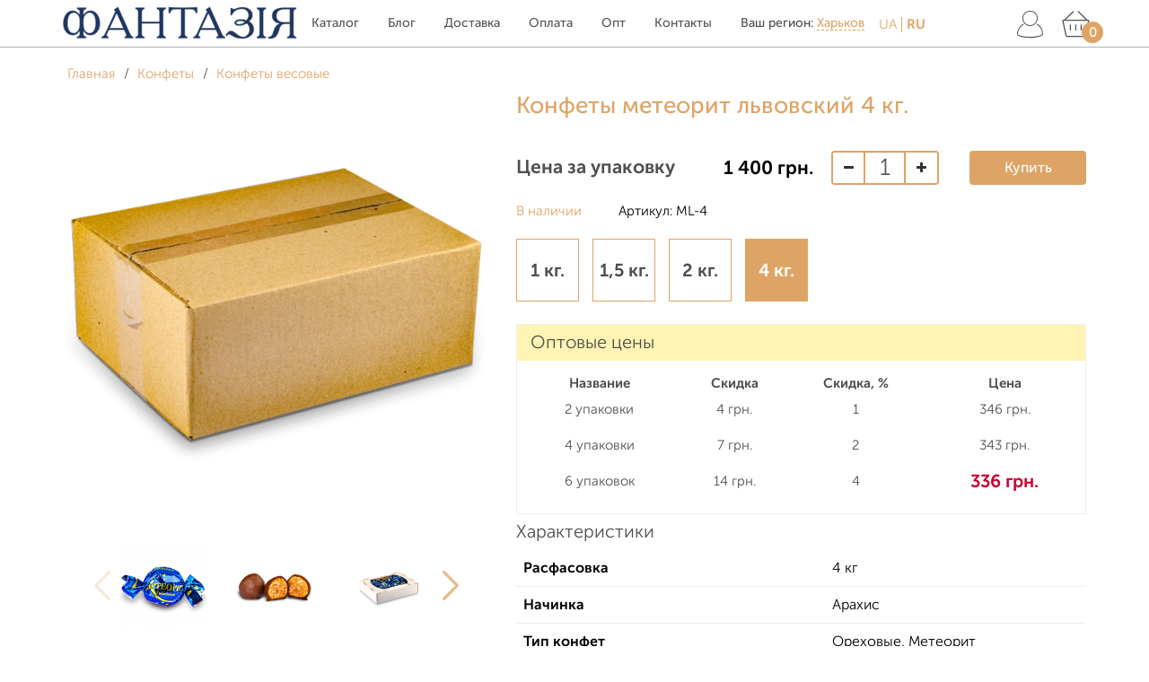

--- FILE ---
content_type: text/html; charset=utf-8
request_url: https://candy-fantaziya.lviv.ua/kharkiv/konfety/konfety-vesovye/ml/ml-4/
body_size: 22398
content:
<!DOCTYPE html>
<html lang="ru">
<head>
    <meta charset="utf-8">
    <meta http-equiv="X-UA-Compatible" content="IE=edge">
    <meta name="viewport" content="width=device-width, initial-scale=1">

    
    <!-- Google Tag Manager -->
    <script>(function(w,d,s,l,i){w[l]=w[l]||[];w[l].push({'gtm.start':
          new Date().getTime(),event:'gtm.js'});var f=d.getElementsByTagName(s)[0],
        j=d.createElement(s),dl=l!='dataLayer'?'&l='+l:'';j.async=true;j.src=
        'https://www.googletagmanager.com/gtm.js?id='+i+dl;f.parentNode.insertBefore(j,f);
      })(window,document,'script','dataLayer','GTM-MF8W68D');</script>
    <!-- End Google Tag Manager -->
    

            <title>Конфеты метеорит львовский 4 кг. Цена 1400 грн./кг/уп. Купить Шоколадные конфеты «Фантазия» Харьков</title>
    
    <meta name="keywords"    content="Конфеты метеорит львовский, 1 кг., 1,5 кг., 2 кг., 4 кг., Конфеты весовые в городе Харьков">
    <meta name="description" content="Шоколадные Конфеты метеорит львовский 4 кг. в интернет-магазине от кондитерской фабрики «Фантазия», Доставка в г. Харьков, +38 (096) 634-34-34">

    
    <link href="/wa-content/font/ruble/arial/fontface.css" rel="stylesheet">
    <link href="/wa-data/public/shop/themes/pro_land/bem/theme/fonts.css?v1.8.1.13" rel="stylesheet">

    
    <link href="/wa-data/public/shop/themes/pro_land/bem/vendors.min.css?v1.8.1.13" rel="stylesheet" >

        <link href="/wa-data/public/shop/themes/pro_land/bem/styles-brown.css?v1.8.1.13" rel="stylesheet">

    

    
    <link href="/wa-data/public/shop/themes/pro_land/users.min.css?v=d517b5f92ba91c596b984cbcd85a22df" rel="stylesheet" media="screen">

    <script src="/wa-data/public/shop/themes/pro_land/bem/vendors.min.js?v1.8.1.13"></script>
    <script src="/wa-data/public/shop/themes/pro_land/bem/echo_all.min.js?v1.8.1.13"></script>

    <script>
        echo.shop = new echoShop();
        echo.cart.lang={
            'continue':'продолжить',
            'to_cart':'в корзину',
            'error':'Ошибка добавления',
            'add_success':'Продукт добавлен в корзину',
            'system_error':'Произошла ошибка, обновите страницу'
        };
        echo.cart.cart_path = "/kharkiv/cart/";
    </script>
    

    
    <meta property="fb:app_id" content="326202038179533"/><!-- Google Tag Manager -->
<script>(function(w,d,s,l,i){w[l]=w[l]||[];w[l].push({'gtm.start':
new Date().getTime(),event:'gtm.js'});var f=d.getElementsByTagName(s)[0],
j=d.createElement(s),dl=l!='dataLayer'?'&l='+l:'';j.async=true;j.src=
'https://www.googletagmanager.com/gtm.js?id='+i+dl;f.parentNode.insertBefore(j,f);
})(window,document,'script','dataLayer','GTM-KHJSWJC');</script>
<!-- End Google Tag Manager --><script>const LOCALE = {"\u0412 \u043a\u043e\u0440\u0437\u0438\u043d\u0435 \u043f\u043e\u043a\u0430 \u043d\u0435\u0442 \u0442\u043e\u0432\u0430\u0440\u043e\u0432":"\u0412 \u043a\u043e\u0440\u0437\u0438\u043d\u0435 \u043f\u043e\u043a\u0430 \u043d\u0435\u0442 \u0442\u043e\u0432\u0430\u0440\u043e\u0432","\u0435\u0449\u0435":"\u0435\u0449\u0435","\u043f\u043e\u0437\u0438\u0446\u0438\u044f":"\u043f\u043e\u0437\u0438\u0446\u0438\u044f","\u043f\u043e\u0437\u0438\u0446\u0438\u0438":"\u043f\u043e\u0437\u0438\u0446\u0438\u0438","\u043f\u043e\u0437\u0438\u0446\u0438\u0439":"\u043f\u043e\u0437\u0438\u0446\u0438\u0439","\u0432 \u043a\u043e\u0440\u0437\u0438\u043d\u0435":"\u0432 \u043a\u043e\u0440\u0437\u0438\u043d\u0435","\u0418\u0442\u043e\u0433\u043e":"\u0418\u0442\u043e\u0433\u043e","\u0438\u0437\u043c\u0435\u043d\u0438\u0442\u044c":"\u0438\u0437\u043c\u0435\u043d\u0438\u0442\u044c","\u041d\u0435\u0432\u0435\u0440\u043d\u044b\u0439 \u043a\u0443\u043f\u043e\u043d":"\u041d\u0435\u0432\u0435\u0440\u043d\u044b\u0439 \u043a\u0443\u043f\u043e\u043d","\u041a\u0443\u043f\u043e\u043d":"\u041a\u0443\u043f\u043e\u043d","\u0412 \u043a\u043e\u0440\u0437\u0438\u043d\u0443":"\u0412 \u043a\u043e\u0440\u0437\u0438\u043d\u0443","\u041e\u043f\u043b\u0430\u0447\u0435\u043d\u043e \u0431\u043e\u043d\u0443\u0441\u0430\u043c\u0438":"\u041e\u043f\u043b\u0430\u0447\u0435\u043d\u043e \u0431\u043e\u043d\u0443\u0441\u0430\u043c\u0438","\u0421\u043f\u0430\u0441\u0438\u0431\u043e \u0437\u0430 \u0412\u0430\u0448 \u0437\u0430\u043a\u0430\u0437":"\u0421\u043f\u0430\u0441\u0438\u0431\u043e \u0437\u0430 \u0412\u0430\u0448 \u0437\u0430\u043a\u0430\u0437","\u041d\u0430 \u0433\u043b\u0430\u0432\u043d\u0443\u044e":"\u041d\u0430 \u0433\u043b\u0430\u0432\u043d\u0443\u044e","\u0428\u0430\u0431\u043b\u043e\u043d \u0440\u0430\u0437\u0440\u0430\u0431\u043e\u0442\u0430\u043d":"\u0428\u0430\u0431\u043b\u043e\u043d \u0440\u0430\u0437\u0440\u0430\u0431\u043e\u0442\u0430\u043d","\u041a\u0430\u0442\u0430\u043b\u043e\u0433":"\u041a\u0430\u0442\u0430\u043b\u043e\u0433","\u0414\u043e\u0441\u0442\u0430\u0432\u043a\u0430":"\u0414\u043e\u0441\u0442\u0430\u0432\u043a\u0430","\u041e\u043f\u043b\u0430\u0442\u0430":"\u041e\u043f\u043b\u0430\u0442\u0430","\u041e\u0442\u0437\u044b\u0432\u044b":"\u041e\u0442\u0437\u044b\u0432\u044b","\u041a\u043e\u043d\u0442\u0430\u043a\u0442\u044b":"\u041a\u043e\u043d\u0442\u0430\u043a\u0442\u044b","\u0412 \u0434\u0430\u043d\u043d\u043e\u043c \u043c\u0430\u0433\u0430\u0437\u0438\u043d\u0435 \u043f\u043e\u043a\u0430 \u043d\u0435\u0442 \u0442\u043e\u0432\u0430\u0440\u043e\u0432":"\u0412 \u0434\u0430\u043d\u043d\u043e\u043c \u043c\u0430\u0433\u0430\u0437\u0438\u043d\u0435 \u043f\u043e\u043a\u0430 \u043d\u0435\u0442 \u0442\u043e\u0432\u0430\u0440\u043e\u0432","\u0412 \u0434\u0430\u043d\u043d\u043e\u0439 \u043a\u0430\u0442\u0435\u0433\u043e\u0440\u0438\u0438 \u043f\u043e\u043a\u0430 \u043d\u0435\u0442 \u0442\u043e\u0432\u0430\u0440\u043e\u0432":"\u0412 \u0434\u0430\u043d\u043d\u043e\u0439 \u043a\u0430\u0442\u0435\u0433\u043e\u0440\u0438\u0438 \u043f\u043e\u043a\u0430 \u043d\u0435\u0442 \u0442\u043e\u0432\u0430\u0440\u043e\u0432","\u0421\u043e\u0440\u0442\u0438\u0440\u043e\u0432\u043a\u0430":"\u0421\u043e\u0440\u0442\u0438\u0440\u043e\u0432\u043a\u0430","\u0441":"\u0441","\u0434\u043e":"\u0434\u043e","\u041c\u044b \u0432 \u0441\u043e\u0446. \u0441\u0435\u0442\u044f\u0445":"\u041c\u044b \u0432 \u0441\u043e\u0446. \u0441\u0435\u0442\u044f\u0445","\u041d\u0430\u043f\u0438\u0441\u0430\u0442\u044c \u043d\u0430\u043c":"\u041d\u0430\u043f\u0438\u0441\u0430\u0442\u044c \u043d\u0430\u043c","\u0412\u0430\u0448\u0435 \u0418\u043c\u044f":"\u0412\u0430\u0448\u0435 \u0418\u043c\u044f","\u0427\u0430\u0441\u044b \u0440\u0430\u0431\u043e\u0442\u044b":"\u0427\u0430\u0441\u044b \u0440\u0430\u0431\u043e\u0442\u044b","\u0421\u043a\u0430\u0439\u043f":"\u0421\u043a\u0430\u0439\u043f","\u041d\u0430\u0436\u043c\u0438\u0442\u0435 \u0434\u043b\u044f \u043c\u0430\u0441\u0448\u0442\u0430\u0431\u0438\u0440\u043e\u0432\u0430\u043d\u0438\u044f":"\u041d\u0430\u0436\u043c\u0438\u0442\u0435 \u0434\u043b\u044f \u043c\u0430\u0441\u0448\u0442\u0430\u0431\u0438\u0440\u043e\u0432\u0430\u043d\u0438\u044f","\u0424\u043e\u0442\u043e\u0433\u0440\u0430\u0444\u0438\u0438 \u043d\u0435 \u043d\u0430\u0439\u0434\u0435\u043d\u044b":"\u0424\u043e\u0442\u043e\u0433\u0440\u0430\u0444\u0438\u0438 \u043d\u0435 \u043d\u0430\u0439\u0434\u0435\u043d\u044b","\u041f\u0440\u0438\u043b\u043e\u0436\u0435\u043d\u0438\u0435 \u0424\u043e\u0442\u043e \u043d\u0435 \u0443\u0441\u0442\u0430\u043d\u043e\u0432\u043b\u0435\u043d\u043e":"\u041f\u0440\u0438\u043b\u043e\u0436\u0435\u043d\u0438\u0435 \u0424\u043e\u0442\u043e \u043d\u0435 \u0443\u0441\u0442\u0430\u043d\u043e\u0432\u043b\u0435\u043d\u043e","\u043f\u043e\u0434\u0440\u043e\u0431\u043d\u0435\u0435":"\u043f\u043e\u0434\u0440\u043e\u0431\u043d\u0435\u0435","\u0412\u0430\u0448 \u0431\u0440\u0430\u0443\u0437\u0435\u0440 \u043d\u0435 \u043f\u043e\u0434\u0434\u0435\u0440\u0436\u0438\u0432\u0430\u0435\u0442 \u0432\u0441\u0442\u0440\u043e\u0435\u043d\u043d\u043e\u0435 \u0432\u0438\u0434\u0435\u043e":"\u0412\u0430\u0448 \u0431\u0440\u0430\u0443\u0437\u0435\u0440 \u043d\u0435 \u043f\u043e\u0434\u0434\u0435\u0440\u0436\u0438\u0432\u0430\u0435\u0442 \u0432\u0441\u0442\u0440\u043e\u0435\u043d\u043d\u043e\u0435 \u0432\u0438\u0434\u0435\u043e","\u0410\u0432\u0442\u043e\u0440\u0438\u0437\u0443\u0439\u0442\u0435\u0441\u044c, \u0437\u0430\u043f\u043e\u043b\u043d\u0438\u0432 \u0444\u043e\u0440\u043c\u0443 \u0432\u0445\u043e\u0434\u0430, \u0438\u043b\u0438 \u0432\u043e\u0441\u043f\u043e\u043b\u044c\u0437\u043e\u0432\u0430\u0432\u0448\u0438\u0441\u044c \u043f\u0435\u0440\u0435\u0447\u0438\u0441\u043b\u0435\u043d\u043d\u044b\u043c\u0438 \u0432\u044b\u0448\u0435 \u0441\u0435\u0440\u0432\u0438\u0441\u0430\u043c\u0438.":"\u0410\u0432\u0442\u043e\u0440\u0438\u0437\u0443\u0439\u0442\u0435\u0441\u044c, \u0437\u0430\u043f\u043e\u043b\u043d\u0438\u0432 \u0444\u043e\u0440\u043c\u0443 \u0432\u0445\u043e\u0434\u0430, \u0438\u043b\u0438 \u0432\u043e\u0441\u043f\u043e\u043b\u044c\u0437\u043e\u0432\u0430\u0432\u0448\u0438\u0441\u044c \u043f\u0435\u0440\u0435\u0447\u0438\u0441\u043b\u0435\u043d\u043d\u044b\u043c\u0438 \u0432\u044b\u0448\u0435 \u0441\u0435\u0440\u0432\u0438\u0441\u0430\u043c\u0438.","\u041a\u0430\u0431\u0438\u043d\u0435\u0442":"\u041a\u0430\u0431\u0438\u043d\u0435\u0442","\u041d\u0430\u0437\u0430\u0434 \u043a \u0437\u0430\u043a\u0430\u0437\u0430\u043c":"\u041d\u0430\u0437\u0430\u0434 \u043a \u0437\u0430\u043a\u0430\u0437\u0430\u043c","\u041f\u043e\u0434\u0440\u043e\u0431\u043d\u0435\u0435":"\u041f\u043e\u0434\u0440\u043e\u0431\u043d\u0435\u0435","\u0414\u043e\u0431\u0430\u0432\u0438\u0442\u044c \u0432 \u043a\u043e\u0440\u0437\u0438\u043d\u0443":"\u0414\u043e\u0431\u0430\u0432\u0438\u0442\u044c \u0432 \u043a\u043e\u0440\u0437\u0438\u043d\u0443","\u0434\u043e\u0431\u0430\u0432\u0438\u0442\u044c \u0432 \u043a\u043e\u0440\u0437\u0438\u043d\u0443":"\u0434\u043e\u0431\u0430\u0432\u0438\u0442\u044c \u0432 \u043a\u043e\u0440\u0437\u0438\u043d\u0443","\u0447\u0438\u0442\u0430\u0442\u044c \u043e\u0442\u0437\u044b\u0432\u044b":"\u0447\u0438\u0442\u0430\u0442\u044c \u043e\u0442\u0437\u044b\u0432\u044b","\u043e\u043f\u0438\u0441\u0430\u043d\u0438\u0435":"\u043e\u043f\u0438\u0441\u0430\u043d\u0438\u0435","\u043f\u043e\u043a\u0430\u0437\u0430\u0442\u044c \u0432\u0441\u0435":"\u043f\u043e\u043a\u0430\u0437\u0430\u0442\u044c \u0432\u0441\u0435","\u041f\u043e\u043a\u0430\u0437\u0430\u0442\u044c \u0432\u0441\u0435":"\u041f\u043e\u043a\u0430\u0437\u0430\u0442\u044c \u0432\u0441\u0435","\u0441\u0432\u0435\u0440\u043d\u0443\u0442\u044c":"\u0441\u0432\u0435\u0440\u043d\u0443\u0442\u044c","\u041e\u0446\u0435\u043d\u0438\u0442\u0435":"\u041e\u0446\u0435\u043d\u0438\u0442\u0435","\u0414\u043e\u0431\u0430\u0432\u043b\u0435\u043d\u0438\u0435 \u0432 \u043a\u043e\u0440\u0437\u0438\u043d\u0443":"\u0414\u043e\u0431\u0430\u0432\u043b\u0435\u043d\u0438\u0435 \u0432 \u043a\u043e\u0440\u0437\u0438\u043d\u0443","\u0417\u0430\u0433\u0440\u0443\u0437\u043a\u0430...":"\u0417\u0430\u0433\u0440\u0443\u0437\u043a\u0430...","\u0437\u0430\u043a\u0440\u044b\u0442\u044c":"\u0437\u0430\u043a\u0440\u044b\u0442\u044c","\u043f\u0440\u043e\u0434\u043e\u043b\u0436\u0438\u0442\u044c":"\u043f\u0440\u043e\u0434\u043e\u043b\u0436\u0438\u0442\u044c","\u0432 \u043a\u043e\u0440\u0437\u0438\u043d\u0443":"\u0432 \u043a\u043e\u0440\u0437\u0438\u043d\u0443","\u041e\u0448\u0438\u0431\u043a\u0430 \u0434\u043e\u0431\u0430\u0432\u043b\u0435\u043d\u0438\u044f":"\u041e\u0448\u0438\u0431\u043a\u0430 \u0434\u043e\u0431\u0430\u0432\u043b\u0435\u043d\u0438\u044f","\u041f\u0440\u043e\u0434\u0443\u043a\u0442 \u0434\u043e\u0431\u0430\u0432\u043b\u0435\u043d \u0432 \u043a\u043e\u0440\u0437\u0438\u043d\u0443":"\u041f\u0440\u043e\u0434\u0443\u043a\u0442 \u0434\u043e\u0431\u0430\u0432\u043b\u0435\u043d \u0432 \u043a\u043e\u0440\u0437\u0438\u043d\u0443","\u041f\u0440\u043e\u0438\u0437\u043e\u0448\u043b\u0430 \u043e\u0448\u0438\u0431\u043a\u0430, \u043e\u0431\u043d\u043e\u0432\u0438\u0442\u0435 \u0441\u0442\u0440\u0430\u043d\u0438\u0446\u0443":"\u041f\u0440\u043e\u0438\u0437\u043e\u0448\u043b\u0430 \u043e\u0448\u0438\u0431\u043a\u0430, \u043e\u0431\u043d\u043e\u0432\u0438\u0442\u0435 \u0441\u0442\u0440\u0430\u043d\u0438\u0446\u0443","\u0417\u0430\u043a\u0430\u0437 \u0443\u0441\u043f\u0435\u0448\u043d\u043e \u043e\u0444\u043e\u0440\u043c\u043b\u0435\u043d":"\u0417\u0430\u043a\u0430\u0437 \u0443\u0441\u043f\u0435\u0448\u043d\u043e \u043e\u0444\u043e\u0440\u043c\u043b\u0435\u043d","\u041b\u0438\u0447\u043d\u044b\u0439 \u043a\u0430\u0431\u0438\u043d\u0435\u0442":"\u041b\u0438\u0447\u043d\u044b\u0439 \u043a\u0430\u0431\u0438\u043d\u0435\u0442","\u0417\u0430\u043f\u043e\u043b\u043d\u0435\u043d\u0430 \u0444\u043e\u0440\u043c\u0430 \u043a\u043e\u043d\u0442\u0430\u043a\u0442\u043e\u0432 \u043d\u0430 \u0441\u0442\u0440\u0430\u043d\u0438\u0446\u0435":"\u0417\u0430\u043f\u043e\u043b\u043d\u0435\u043d\u0430 \u0444\u043e\u0440\u043c\u0430 \u043a\u043e\u043d\u0442\u0430\u043a\u0442\u043e\u0432 \u043d\u0430 \u0441\u0442\u0440\u0430\u043d\u0438\u0446\u0435","\u0414\u043d\u0435\u0439":"\u0414\u043d\u0435\u0439","\u0427\u0430\u0441\u043e\u0432":"\u0427\u0430\u0441\u043e\u0432","\u041c\u0438\u043d\u0443\u0442":"\u041c\u0438\u043d\u0443\u0442","\u0421\u0435\u043a\u0443\u043d\u0434":"\u0421\u0435\u043a\u0443\u043d\u0434","\u0417\u0430\u043f\u043e\u043b\u043d\u0435\u043d\u0430 \u0444\u043e\u0440\u043c\u0430":"\u0417\u0430\u043f\u043e\u043b\u043d\u0435\u043d\u0430 \u0444\u043e\u0440\u043c\u0430","\u0443\u043a\u0430\u0436\u0438\u0442\u0435 \u0442\u0435\u043b\u0435\u0444\u043e\u043d":"\u0443\u043a\u0430\u0436\u0438\u0442\u0435 \u0442\u0435\u043b\u0435\u0444\u043e\u043d","\u041f\u0440\u0438\u043c\u0435\u0447\u0430\u043d\u0438\u0435":"\u041f\u0440\u0438\u043c\u0435\u0447\u0430\u043d\u0438\u0435","\u0412\u044b \u0443\u0441\u043f\u0435\u0448\u043d\u043e \u0434\u043e\u0431\u0430\u0432\u0438\u043b\u0438 \u0442\u043e\u0432\u0430\u0440 \u0432 \u043a\u043e\u0440\u0437\u0438\u043d\u0443":"\u0412\u044b \u0443\u0441\u043f\u0435\u0448\u043d\u043e \u0434\u043e\u0431\u0430\u0432\u0438\u043b\u0438 \u0442\u043e\u0432\u0430\u0440 \u0432 \u043a\u043e\u0440\u0437\u0438\u043d\u0443","\u043f\u0440\u043e\u0434\u043e\u043b\u0436\u0438\u0442\u044c \u043f\u043e\u043a\u0443\u043f\u043a\u0438":"\u043f\u0440\u043e\u0434\u043e\u043b\u0436\u0438\u0442\u044c \u043f\u043e\u043a\u0443\u043f\u043a\u0438","\u043f\u0435\u0440\u0435\u0439\u0442\u0438 \u0432 \u043a\u043e\u0440\u0437\u0438\u043d\u0443":"\u043f\u0435\u0440\u0435\u0439\u0442\u0438 \u0432 \u043a\u043e\u0440\u0437\u0438\u043d\u0443","\u041f\u0435\u0440\u0435\u0439\u0442\u0438 \u0432 \u043a\u043e\u0440\u0437\u0438\u043d\u0443":"\u041f\u0435\u0440\u0435\u0439\u0442\u0438 \u0432 \u043a\u043e\u0440\u0437\u0438\u043d\u0443","\u0418\u0441\u043f\u043e\u043b\u044c\u0437\u043e\u0432\u0430\u043d\u043e \u0431\u043e\u043d\u0443\u0441\u043e\u0432":"\u0418\u0441\u043f\u043e\u043b\u044c\u0437\u043e\u0432\u0430\u043d\u043e \u0431\u043e\u043d\u0443\u0441\u043e\u0432","\u0431\u0435\u0441\u043f\u043b\u0430\u0442\u043d\u0430\u044f \u0434\u043e\u0441\u0442\u0430\u0432\u043a\u0430":"\u0431\u0435\u0441\u043f\u043b\u0430\u0442\u043d\u0430\u044f \u0434\u043e\u0441\u0442\u0430\u0432\u043a\u0430","\u0441\u043a\u0438\u0434\u043a\u0430":"\u0441\u043a\u0438\u0434\u043a\u0430","\u0418\u0437\u043c\u0435\u043d\u0438\u0442\u044c":"\u0418\u0437\u043c\u0435\u043d\u0438\u0442\u044c","\u0421\u043a\u0438\u0434\u043a\u0430 \u043f\u043e \u043a\u0443\u043f\u043e\u043d\u0443":"\u0421\u043a\u0438\u0434\u043a\u0430 \u043f\u043e \u043a\u0443\u043f\u043e\u043d\u0443","\u041e\u0431\u0449\u0430\u044f \u0441\u043a\u0438\u0434\u043a\u0430":"\u041e\u0431\u0449\u0430\u044f \u0441\u043a\u0438\u0434\u043a\u0430","\u0418\u0422\u041e\u0413\u041e":"\u0418\u0422\u041e\u0413\u041e","\u0414\u043e\u0431\u0430\u0432\u043b\u044f\u0435\u043c...":"\u0414\u043e\u0431\u0430\u0432\u043b\u044f\u0435\u043c...","\u0412 \u043a\u043e\u0440\u0437\u0438\u043d\u0435":"\u0412 \u043a\u043e\u0440\u0437\u0438\u043d\u0435","\u041a\u0443\u043f\u0438\u0442\u044c":"\u041a\u0443\u043f\u0438\u0442\u044c","\u043c\u043d\u043e\u0433\u043e":"\u043c\u043d\u043e\u0433\u043e","\u043d\u0435\u0441\u043a\u043e\u043b\u044c\u043a\u043e":"\u043d\u0435\u0441\u043a\u043e\u043b\u044c\u043a\u043e","\u043f\u0440\u0435\u0434\u0437\u0430\u043a\u0430\u0437":"\u043f\u0440\u0435\u0434\u0437\u0430\u043a\u0430\u0437","\u043d\u0435\u0442":"\u043d\u0435\u0442","\u0432 \u043d\u0430\u043b\u0438\u0447\u0438\u0438":"\u0432 \u043d\u0430\u043b\u0438\u0447\u0438\u0438","\u0412 \u043d\u0430\u043b\u0438\u0447\u0438\u0438":"\u0412 \u043d\u0430\u043b\u0438\u0447\u0438\u0438","\u0410\u0440\u0442\u0438\u043a\u0443\u043b":"\u0410\u0440\u0442\u0438\u043a\u0443\u043b","\u041c\u0430\u043a\u0441\u0438\u043c\u0430\u043b\u044c\u043d\u043e\u0435 \u043a\u043e\u043b-\u0432\u043e":"\u041c\u0430\u043a\u0441\u0438\u043c\u0430\u043b\u044c\u043d\u043e\u0435 \u043a\u043e\u043b-\u0432\u043e","\u0417\u0430\u043f\u043e\u043b\u043d\u0435\u043d\u0430 \u0444\u043e\u0440\u043c\u0430 \u043f\u043e\u0434\u043f\u0438\u0441\u043a\u0438 \u043d\u0430 \u0441\u0430\u0439\u0442\u0435":"\u0417\u0430\u043f\u043e\u043b\u043d\u0435\u043d\u0430 \u0444\u043e\u0440\u043c\u0430 \u043f\u043e\u0434\u043f\u0438\u0441\u043a\u0438 \u043d\u0430 \u0441\u0430\u0439\u0442\u0435","\u0412\u0432\u0435\u0434\u0438\u0442\u0435 \u0412\u0430\u0448 email ...":"\u0412\u0432\u0435\u0434\u0438\u0442\u0435 \u0412\u0430\u0448 email ...","\u041f\u043e\u0434\u043f\u0438\u0441\u043a\u0430 \u043d\u0430 \u0440\u0430\u0441\u0441\u044b\u043b\u043a\u0443 \u0441\u043e \u0441\u0442\u0440\u0430\u043d\u0438\u0446\u044b:":"\u041f\u043e\u0434\u043f\u0438\u0441\u043a\u0430 \u043d\u0430 \u0440\u0430\u0441\u0441\u044b\u043b\u043a\u0443 \u0441\u043e \u0441\u0442\u0440\u0430\u043d\u0438\u0446\u044b:","\u0412\u0430\u043b\u044e\u0442\u0430":"\u0412\u0430\u043b\u044e\u0442\u0430","\u0414\u043b\u044f \u043f\u0440\u043e\u0434\u043e\u043b\u0436\u0435\u043d\u0438\u044f \u043d\u0435\u043e\u0431\u0445\u043e\u0434\u0438\u043c\u043e \u0412\u0430\u0448\u0435 \u0441\u043e\u0433\u043b\u0430\u0441\u0438\u0435":"\u0414\u043b\u044f \u043f\u0440\u043e\u0434\u043e\u043b\u0436\u0435\u043d\u0438\u044f \u043d\u0435\u043e\u0431\u0445\u043e\u0434\u0438\u043c\u043e \u0412\u0430\u0448\u0435 \u0441\u043e\u0433\u043b\u0430\u0441\u0438\u0435","\u042f \u0434\u0430\u044e \u0441\u043e\u0433\u043b\u0430\u0441\u0438\u0435 \u043d\u0430":"\u042f \u0434\u0430\u044e \u0441\u043e\u0433\u043b\u0430\u0441\u0438\u0435 \u043d\u0430","\u044f \u0434\u0430\u044e \u0441\u043e\u0433\u043b\u0430\u0441\u0438\u0435 \u043d\u0430":"\u044f \u0434\u0430\u044e \u0441\u043e\u0433\u043b\u0430\u0441\u0438\u0435 \u043d\u0430","\u041d\u0430\u0436\u0438\u043c\u0430\u044f \u043d\u0430 \u043a\u043d\u043e\u043f\u043a\u0443":"\u041d\u0430\u0436\u0438\u043c\u0430\u044f \u043d\u0430 \u043a\u043d\u043e\u043f\u043a\u0443","\u043e\u0431\u0440\u0430\u0431\u043e\u0442\u043a\u0443 \u043f\u0435\u0440\u0441\u043e\u043d\u0430\u043b\u044c\u043d\u044b\u0445 \u0434\u0430\u043d\u043d\u044b\u0445":"\u043e\u0431\u0440\u0430\u0431\u043e\u0442\u043a\u0443 \u043f\u0435\u0440\u0441\u043e\u043d\u0430\u043b\u044c\u043d\u044b\u0445 \u0434\u0430\u043d\u043d\u044b\u0445","\u041a\u0430\u043f\u0447\u0430 \u0432\u0432\u0435\u0434\u0435\u043d\u0430 \u043d\u0435\u0432\u0435\u0440\u043d\u043e. \u0412\u043a\u043b\u044e\u0447\u0438\u0442\u0435 \u043e\u0442\u043e\u0431\u0440\u0430\u0436\u0435\u043d\u0438\u0435 \u043a\u0430\u043f\u0447\u0438 \u0432 \u043d\u0430\u0441\u0442\u0440\u043e\u0439\u043a\u0430\u0445 \u0442\u0435\u043c\u044b.":"\u041a\u0430\u043f\u0447\u0430 \u0432\u0432\u0435\u0434\u0435\u043d\u0430 \u043d\u0435\u0432\u0435\u0440\u043d\u043e. \u0412\u043a\u043b\u044e\u0447\u0438\u0442\u0435 \u043e\u0442\u043e\u0431\u0440\u0430\u0436\u0435\u043d\u0438\u0435 \u043a\u0430\u043f\u0447\u0438 \u0432 \u043d\u0430\u0441\u0442\u0440\u043e\u0439\u043a\u0430\u0445 \u0442\u0435\u043c\u044b.","\u0421\u043c\u043e\u0442\u0440\u0435\u0442\u044c \u0432\u0441\u0435":"\u0421\u043c\u043e\u0442\u0440\u0435\u0442\u044c \u0432\u0441\u0435","\u0427\u0438\u0442\u0430\u0442\u044c \u0434\u0430\u043b\u0435\u0435":"\u0427\u0438\u0442\u0430\u0442\u044c \u0434\u0430\u043b\u0435\u0435","\u0426\u0435\u043d\u0430 \u0437\u0430 \u0443\u043f\u0430\u043a\u043e\u0432\u043a\u0443":"\u0426\u0435\u043d\u0430 \u0437\u0430 \u0443\u043f\u0430\u043a\u043e\u0432\u043a\u0443","\u0421\u0430\u043c\u043e\u0432\u044b\u0432\u043e\u0437 \u0432\u043e\u0437\u043c\u043e\u0436\u0435\u043d \u043f\u043e \u0430\u0434\u0440\u0435\u0441\u0443, \u0432\u0443\u043b. \u041a\u043e\u043d\u043e\u0432\u0430\u043b\u044c\u0446\u0430 50. \u041f\u043e \u0432\u0442\u043e\u0440\u043d\u0438\u043a\u0430\u043c \u0438 \u0447\u0435\u0442\u0432\u0435\u0440\u0433\u0430\u043c.":"\u0421\u0430\u043c\u043e\u0432\u044b\u0432\u043e\u0437 \u0432\u043e\u0437\u043c\u043e\u0436\u0435\u043d \u043f\u043e \u0430\u0434\u0440\u0435\u0441\u0443, \u0432\u0443\u043b. \u041a\u043e\u043d\u043e\u0432\u0430\u043b\u044c\u0446\u0430 50. \u041f\u043e \u0432\u0442\u043e\u0440\u043d\u0438\u043a\u0430\u043c \u0438 \u0447\u0435\u0442\u0432\u0435\u0440\u0433\u0430\u043c.","\u041a\u0443\u0440\u044c\u0435\u0440 \u041b\u044c\u0432\u043e\u0432":"\u041a\u0443\u0440\u044c\u0435\u0440 \u041b\u044c\u0432\u043e\u0432","\u0421\u0430\u043c\u043e\u0432\u044b\u0432\u043e\u0437 \u041b\u044c\u0432\u043e\u0432":"\u0421\u0430\u043c\u043e\u0432\u044b\u0432\u043e\u0437 \u041b\u044c\u0432\u043e\u0432","\u041d\u0430\u043b\u0438\u0447\u043d\u044b\u043c\u0438 \u043f\u0440\u0438 \u043f\u043e\u043b\u0443\u0447\u0435\u043d\u0438\u0438":"\u041d\u0430\u043b\u0438\u0447\u043d\u044b\u043c\u0438 \u043f\u0440\u0438 \u043f\u043e\u043b\u0443\u0447\u0435\u043d\u0438\u0438","\u041e\u043f\u043b\u0430\u0442\u0430 \u043d\u0430\u043b\u0438\u0447\u043d\u044b\u043c\u0438 \u043f\u0440\u0438 \u043f\u043e\u043b\u0443\u0447\u0435\u043d\u0438\u0438":"\u041e\u043f\u043b\u0430\u0442\u0430 \u043d\u0430\u043b\u0438\u0447\u043d\u044b\u043c\u0438 \u043f\u0440\u0438 \u043f\u043e\u043b\u0443\u0447\u0435\u043d\u0438\u0438","\u041f\u0440\u0435\u0434\u0432\u0430\u0440\u0438\u0442\u0435\u043b\u044c\u043d\u0430\u044f \u043e\u043f\u043b\u0430\u0442\u0430 \u043d\u0430 \u043a\u0430\u0440\u0442\u043e\u0447\u043a\u0443 \u041f\u0440\u0438\u0432\u0430\u0442 \u0431\u0430\u043d\u043a":"\u041f\u0440\u0435\u0434\u0432\u0430\u0440\u0438\u0442\u0435\u043b\u044c\u043d\u0430\u044f \u043e\u043f\u043b\u0430\u0442\u0430 \u043d\u0430 \u043a\u0430\u0440\u0442\u043e\u0447\u043a\u0443 \u041f\u0440\u0438\u0432\u0430\u0442 \u0431\u0430\u043d\u043a","\u041e\u043f\u043b\u0430\u0442\u0430 \u043d\u0430\u043b\u043e\u0436\u0435\u043d\u043d\u044b\u043c \u043f\u043b\u0430\u0442\u0435\u0436\u043e\u043c, \u043e\u043f\u043b\u0430\u0442\u0430 \u043f\u0440\u0438 \u043f\u043e\u043b\u0443\u0447\u0435\u043d\u0438\u0438":"\u041e\u043f\u043b\u0430\u0442\u0430 \u043d\u0430\u043b\u043e\u0436\u0435\u043d\u043d\u044b\u043c \u043f\u043b\u0430\u0442\u0435\u0436\u043e\u043c, \u043e\u043f\u043b\u0430\u0442\u0430 \u043f\u0440\u0438 \u043f\u043e\u043b\u0443\u0447\u0435\u043d\u0438\u0438","\u041f\u0440\u0435\u0434\u043e\u043f\u043b\u0430\u0442\u0430 \"\u041f\u0440\u0438\u0432\u0430\u044224\"":"\u041f\u0440\u0435\u0434\u043e\u043f\u043b\u0430\u0442\u0430 \"\u041f\u0440\u0438\u0432\u0430\u044224\"","\u041f\u0440\u0438\u043c\u0435\u043d\u0438\u0442\u044c":"\u041f\u0440\u0438\u043c\u0435\u043d\u0438\u0442\u044c","\u041b\u043e\u0433\u0438\u043d":"\u041b\u043e\u0433\u0438\u043d","\u0422\u043e\u043b\u044c\u043a\u043e \u0434\u043b\u044f \u043e\u043f\u0442\u043e\u0432\u044b\u0445 \u043f\u043e\u043a\u0443\u043f\u0430\u0442\u0435\u043b\u0435\u0439.":"\u0422\u043e\u043b\u044c\u043a\u043e \u0434\u043b\u044f \u043e\u043f\u0442\u043e\u0432\u044b\u0445 \u043f\u043e\u043a\u0443\u043f\u0430\u0442\u0435\u043b\u0435\u0439.","\u0413\u043b\u0430\u0432\u043d\u0430\u044f":"\u0413\u043b\u0430\u0432\u043d\u0430\u044f","\u0412\u0430\u0448 \u0440\u0435\u0433\u0438\u043e\u043d":"\u0412\u0430\u0448 \u0440\u0435\u0433\u0438\u043e\u043d","\u0432\u0430\u0448 \u0433\u043e\u0440\u043e\u0434":"\u0432\u0430\u0448 \u0433\u043e\u0440\u043e\u0434","\u0412\u044b\u0431\u0440\u0430\u0442\u044c \u0434\u0440\u0443\u0433\u043e\u0439 \u0433\u043e\u0440\u043e\u0434":"\u0412\u044b\u0431\u0440\u0430\u0442\u044c \u0434\u0440\u0443\u0433\u043e\u0439 \u0433\u043e\u0440\u043e\u0434","\u0414\u0430":"\u0414\u0430","\u0423\u043a\u0430\u0436\u0438\u0442\u0435 \u0441\u0432\u043e\u0439 \u0433\u043e\u0440\u043e\u0434":"\u0423\u043a\u0430\u0436\u0438\u0442\u0435 \u0441\u0432\u043e\u0439 \u0433\u043e\u0440\u043e\u0434","\u0412\u0441\u0435 \u0433\u043e\u0440\u043e\u0434\u0430":"\u0412\u0441\u0435 \u0433\u043e\u0440\u043e\u0434\u0430","\u0441\u043a\u0440\u044b\u0442\u044c \u0432\u0441\u0435 \u0433\u043e\u0440\u043e\u0434\u0430":"\u0441\u043a\u0440\u044b\u0442\u044c \u0432\u0441\u0435 \u0433\u043e\u0440\u043e\u0434\u0430","\u041f\u043e\u0438\u0441\u043a \u0433\u043e\u0440\u043e\u0434\u0430":"\u041f\u043e\u0438\u0441\u043a \u0433\u043e\u0440\u043e\u0434\u0430","\u041d\u0435\u0442 \u0440\u0435\u0433\u0438\u043e\u043d\u043e\u0432":"\u041d\u0435\u0442 \u0440\u0435\u0433\u0438\u043e\u043d\u043e\u0432","\u0420\u0435\u0433\u0438\u043e\u043d":"\u0420\u0435\u0433\u0438\u043e\u043d","\u0413\u043e\u0440\u043e\u0434":"\u0413\u043e\u0440\u043e\u0434","\u0413\u043e\u0440\u043e\u0434 \u0441 \u0442\u0430\u043a\u0438\u043c \u043d\u0430\u0437\u0432\u0430\u043d\u0438\u0435\u043c \u043d\u0435 \u043d\u0430\u0439\u0434\u0435\u043d":"\u0413\u043e\u0440\u043e\u0434 \u0441 \u0442\u0430\u043a\u0438\u043c \u043d\u0430\u0437\u0432\u0430\u043d\u0438\u0435\u043c \u043d\u0435 \u043d\u0430\u0439\u0434\u0435\u043d","\u041f\u043e\u043f\u0443\u043b\u044f\u0440\u043d\u044b\u0435 \u0433\u043e\u0440\u043e\u0434\u0430":"\u041f\u043e\u043f\u0443\u043b\u044f\u0440\u043d\u044b\u0435 \u0433\u043e\u0440\u043e\u0434\u0430","\u041a\u043e\u0440\u0437\u0438\u043d\u0430":"\u041a\u043e\u0440\u0437\u0438\u043d\u0430","\u041e\u043f\u0442\u043e\u0432\u044b\u0435 \u0446\u0435\u043d\u044b":"\u041e\u043f\u0442\u043e\u0432\u044b\u0435 \u0446\u0435\u043d\u044b","\u041d\u0430\u0437\u0432\u0430\u043d\u0438\u0435":"\u041d\u0430\u0437\u0432\u0430\u043d\u0438\u0435","\u0421\u043a\u0438\u0434\u043a\u0430":"\u0421\u043a\u0438\u0434\u043a\u0430","\u0414\u0430\u043d\u043d\u044b\u0439 \u043f\u043e\u043b\u044c\u0437\u043e\u0432\u0430\u0442\u0435\u043b\u044c \u044f\u0432\u043b\u044f\u0435\u0442\u0441\u044f \u0437\u0430\u0440\u0435\u0433\u0438\u0441\u0442\u0440\u0438\u0440\u043e\u0432\u0430\u043d\u043d\u044b\u043c. \u0412\u043e\u0439\u0434\u0438\u0442\u0435 \u0432 \u0441\u0438\u0441\u0442\u0435\u043c\u0443, \u0447\u0442\u043e\u0431 \u043f\u043e\u043b\u0443\u0447\u0438\u0442\u044c \u0441\u043a\u0438\u0434\u043a\u0443.":"\u0414\u0430\u043d\u043d\u044b\u0439 \u043f\u043e\u043b\u044c\u0437\u043e\u0432\u0430\u0442\u0435\u043b\u044c \u044f\u0432\u043b\u044f\u0435\u0442\u0441\u044f \u0437\u0430\u0440\u0435\u0433\u0438\u0441\u0442\u0440\u0438\u0440\u043e\u0432\u0430\u043d\u043d\u044b\u043c. \u0412\u043e\u0439\u0434\u0438\u0442\u0435 \u0432 \u0441\u0438\u0441\u0442\u0435\u043c\u0443, \u0447\u0442\u043e\u0431 \u043f\u043e\u043b\u0443\u0447\u0438\u0442\u044c \u0441\u043a\u0438\u0434\u043a\u0443.","\u0412\u044b\u0431\u0435\u0440\u0438\u0442\u0435 \u043e\u0442\u0434\u0435\u043b\u0435\u043d\u0438\u0435.":"\u0412\u044b\u0431\u0435\u0440\u0438\u0442\u0435 \u043e\u0442\u0434\u0435\u043b\u0435\u043d\u0438\u0435.","\u041d\u0435 \u043d\u0430\u0448\u043b\u0438 \u0443\u043b\u0438\u0446\u0443?":"\u041d\u0435 \u043d\u0430\u0448\u043b\u0438 \u0443\u043b\u0438\u0446\u0443?","\u0414\u043e\u043c":"\u0414\u043e\u043c","\u041a\u0432\u0430\u0440\u0442\u0438\u0440\u0430":"\u041a\u0432\u0430\u0440\u0442\u0438\u0440\u0430","\u042d\u0442\u0430\u0436":"\u042d\u0442\u0430\u0436","\u0412\u0432\u0435\u0434\u0438\u0442\u0435 \u043d\u0430\u0437\u0432\u0430\u043d\u0438\u0435 \u0443\u043b\u0438\u0446\u044b":"\u0412\u0432\u0435\u0434\u0438\u0442\u0435 \u043d\u0430\u0437\u0432\u0430\u043d\u0438\u0435 \u0443\u043b\u0438\u0446\u044b","\u0412\u043e\u0437\u0432\u0440\u0430\u0442":"\u0412\u043e\u0437\u0432\u0440\u0430\u0442","\u041d\u043e\u0432\u044b\u0439":"\u041d\u043e\u0432\u044b\u0439","\u041f\u043e\u0434\u0442\u0432\u0435\u0440\u0436\u0434\u0435\u043d":"\u041f\u043e\u0434\u0442\u0432\u0435\u0440\u0436\u0434\u0435\u043d","\u041e\u0436\u0438\u0434\u0430\u043d\u0438\u0435 \u043e\u043f\u043b\u0430\u0442\u044b":"\u041e\u0436\u0438\u0434\u0430\u043d\u0438\u0435 \u043e\u043f\u043b\u0430\u0442\u044b","\u041e\u043f\u043b\u0430\u0447\u0435\u043d":"\u041e\u043f\u043b\u0430\u0447\u0435\u043d","\u0414\u043e\u0441\u0442\u0430\u0432\u043a\u0430 \u043f\u043e \u043c\u0430\u0433\u0430\u0437\u0438\u043d\u0430\u043c \u041b\u044c\u0432\u043e\u0432":"\u0414\u043e\u0441\u0442\u0430\u0432\u043a\u0430 \u043f\u043e \u043c\u0430\u0433\u0430\u0437\u0438\u043d\u0430\u043c \u041b\u044c\u0432\u043e\u0432","\u0414\u043e\u0441\u0442\u0430\u0432\u043a\u0430 \u043f\u043e \u043c\u0430\u0433\u0430\u0437\u0438\u043d\u0430\u043c \u0423\u043a\u0440\u0430\u0438\u043d\u0430":"\u0414\u043e\u0441\u0442\u0430\u0432\u043a\u0430 \u043f\u043e \u043c\u0430\u0433\u0430\u0437\u0438\u043d\u0430\u043c \u0423\u043a\u0440\u0430\u0438\u043d\u0430","\u0422\u041a \u041d\u041f (\u0441 \u043d\u0430\u043b\u043e\u0436\u043a\u043e\u0439)":"\u0422\u041a \u041d\u041f (\u0441 \u043d\u0430\u043b\u043e\u0436\u043a\u043e\u0439)","\u0422\u041a \u041d\u041f (\u0431\u0435\u0437 \u043d\u0430\u043b\u043e\u0436\u043a\u0438)":"\u0422\u041a \u041d\u041f (\u0431\u0435\u0437 \u043d\u0430\u043b\u043e\u0436\u043a\u0438)","\u041a\u0443\u0440\u044c\u0435\u0440\u043e\u043c \u041b\u044c\u0432\u043e\u0432":"\u041a\u0443\u0440\u044c\u0435\u0440\u043e\u043c \u041b\u044c\u0432\u043e\u0432","\u0412\u044b\u043f\u043e\u043b\u043d\u0435\u043d":"\u0412\u044b\u043f\u043e\u043b\u043d\u0435\u043d","\u0423\u0434\u0430\u043b\u0435\u043d":"\u0423\u0434\u0430\u043b\u0435\u043d","\u041d\u043e\u0432\u0430 \u041f\u043e\u0448\u0442\u0430 (\u041d\u0430 \u043e\u0442\u0434\u0435\u043b\u0435\u043d\u0438\u0435)":"\u041d\u043e\u0432\u0430 \u041f\u043e\u0448\u0442\u0430 (\u041d\u0430 \u043e\u0442\u0434\u0435\u043b\u0435\u043d\u0438\u0435)","\u041d\u043e\u0432\u0430 \u041f\u043e\u0448\u0442\u0430 (\u041f\u043e \u0430\u0434\u0440\u0435\u0441\u0443)":"\u041d\u043e\u0432\u0430 \u041f\u043e\u0448\u0442\u0430 (\u041f\u043e \u0430\u0434\u0440\u0435\u0441\u0443)","\u0417\u0430\u0434\u043e\u043b\u0436\u0435\u043d\u043d\u043e\u0441\u0442\u044c":"\u0417\u0430\u0434\u043e\u043b\u0436\u0435\u043d\u043d\u043e\u0441\u0442\u044c","\u0421\u0443\u043c\u043c\u0430":"\u0421\u0443\u043c\u043c\u0430","\u0414\u0435\u0439\u0441\u0442\u0432\u0438\u0435":"\u0414\u0435\u0439\u0441\u0442\u0432\u0438\u0435","\u0417\u0430\u043a\u0430\u0437":"\u0417\u0430\u043a\u0430\u0437"};const THEME_SETTINGS = {"":"","brown":"brown","1":"1","menu, mainslider, feature,product-desc,contact":"menu, mainslider, feature,product-desc,contact","RUB":"RUB","bem\/mainslider\/logo--custom.png":"bem\/mainslider\/logo--custom.png","\u0412\u0438\u0440\u043e\u0431\u043d\u0438\u043a \u0444\u0440\u0443\u043a\u0442\u043e\u0432\u043e-\u0433\u043e\u0440\u0456\u0445\u043e\u0432\u0438\u0445 \u0448\u043e\u043a\u043e\u043b\u0430\u0434\u043d\u0438\u0445 \u0446\u0443\u043a\u0435\u0440\u043e\u043a [\"\u0424\u0430\u043d\u0442\u0430\u0437\u0456\u044f\"]":"\u0412\u0438\u0440\u043e\u0431\u043d\u0438\u043a \u0444\u0440\u0443\u043a\u0442\u043e\u0432\u043e-\u0433\u043e\u0440\u0456\u0445\u043e\u0432\u0438\u0445 \u0448\u043e\u043a\u043e\u043b\u0430\u0434\u043d\u0438\u0445 \u0446\u0443\u043a\u0435\u0440\u043e\u043a [\"\u0424\u0430\u043d\u0442\u0430\u0437\u0456\u044f\"]","\u0410\u043a\u0446\u0456\u044f, \u0437\u043d\u0438\u0436\u043a\u0430 \u0432 \u0437\u0430\u043b\u0435\u0436\u043d\u043e\u0441\u0442\u0456 \u0432\u0456\u0434 \u043a\u0456\u043b\u044c\u043a\u043e\u0441\u0442\u0456 \u0437\u0430\u043c\u043e\u0432\u043b\u0435\u043d\u0438\u0445 \u043e\u0434\u0438\u043d\u0438\u0446\u044c, <a href=\"konfety\/\"> \u043f\u0435\u0440\u0435\u0445\u043e\u0434\u044c\u0442\u0435 \u0432 \u043a\u0430\u0442\u0430\u043b\u043e\u0433 \u0442\u043e\u0432\u0430\u0440\u0456\u0432 <\/a>, \u0437\u043d\u0438\u0436\u043a\u0430 \u0434\u043e 4%.":"\u0410\u043a\u0446\u0456\u044f, \u0437\u043d\u0438\u0436\u043a\u0430 \u0432 \u0437\u0430\u043b\u0435\u0436\u043d\u043e\u0441\u0442\u0456 \u0432\u0456\u0434 \u043a\u0456\u043b\u044c\u043a\u043e\u0441\u0442\u0456 \u0437\u0430\u043c\u043e\u0432\u043b\u0435\u043d\u0438\u0445 \u043e\u0434\u0438\u043d\u0438\u0446\u044c, <a href=\"konfety\/\"> \u043f\u0435\u0440\u0435\u0445\u043e\u0434\u044c\u0442\u0435 \u0432 \u043a\u0430\u0442\u0430\u043b\u043e\u0433 \u0442\u043e\u0432\u0430\u0440\u0456\u0432 <\/a>, \u0437\u043d\u0438\u0436\u043a\u0430 \u0434\u043e 4%.","22.01.2017 00:00:00":"22.01.2017 00:00:00","7":"7","konfety\/konfety-vesovye\/||\u0426\u0443\u043a\u0435\u0440\u043a\u0438 \u0432\u0430\u0433\u043e\u0432\u0456":"konfety\/konfety-vesovye\/||\u0426\u0443\u043a\u0435\u0440\u043a\u0438 \u0432\u0430\u0433\u043e\u0432\u0456","konfety\/konfety-v-korobkakh\/||\u0426\u0443\u043a\u0435\u0440\u043a\u0438 \u0432 \u043a\u043e\u0440\u043e\u0431\u043a\u0430\u0445":"konfety\/konfety-v-korobkakh\/||\u0426\u0443\u043a\u0435\u0440\u043a\u0438 \u0432 \u043a\u043e\u0440\u043e\u0431\u043a\u0430\u0445","none":"none","<iframe width=\"560\" height=\"315\" src=\"https:\/\/www.youtube.com\/embed\/A3PDXmYoF5U\" frameborder=\"0\" allowfullscreen><\/iframe>":"<iframe width=\"560\" height=\"315\" src=\"https:\/\/www.youtube.com\/embed\/A3PDXmYoF5U\" frameborder=\"0\" allowfullscreen><\/iframe>","\u0417\u0430\u043c\u043e\u0432\u0438\u0442\u0438\/\u041e\u0444\u043e\u0440\u043c\u0438\u0442\u0438 \u043f\u0456\u0434\u043f\u0438\u0441\u043a\u0443":"\u0417\u0430\u043c\u043e\u0432\u0438\u0442\u0438\/\u041e\u0444\u043e\u0440\u043c\u0438\u0442\u0438 \u043f\u0456\u0434\u043f\u0438\u0441\u043a\u0443","\u041e\u0444\u043e\u0440\u043c\u0438\u0442\u0438":"\u041e\u0444\u043e\u0440\u043c\u0438\u0442\u0438","[`\u041d\u0430\u0436\u0438\u043c\u0430\u044f \u043d\u0430 \u043a\u043d\u043e\u043f\u043a\u0443`] <b>{eval var=$theme_settings.mainslider__form_submit}<\/b> [`\u044f \u0434\u0430\u044e \u0441\u043e\u0433\u043b\u0430\u0441\u0438\u0435 \u043d\u0430`] <a {if $theme_settings.contact__rights_popup}class=\"open-popup\" {\/if}target=\"_blank\" href=\"{eval var=$theme_settings.contact__rights_link}\">[`\u043e\u0431\u0440\u0430\u0431\u043e\u0442\u043a\u0443 \u043f\u0435\u0440\u0441\u043e\u043d\u0430\u043b\u044c\u043d\u044b\u0445 \u0434\u0430\u043d\u043d\u044b\u0445`]<\/a>":"[`\u041d\u0430\u0436\u0438\u043c\u0430\u044f \u043d\u0430 \u043a\u043d\u043e\u043f\u043a\u0443`] <b>{eval var=$theme_settings.mainslider__form_submit}<\/b> [`\u044f \u0434\u0430\u044e \u0441\u043e\u0433\u043b\u0430\u0441\u0438\u0435 \u043d\u0430`] <a {if $theme_settings.contact__rights_popup}class=\"open-popup\" {\/if}target=\"_blank\" href=\"{eval var=$theme_settings.contact__rights_link}\">[`\u043e\u0431\u0440\u0430\u0431\u043e\u0442\u043a\u0443 \u043f\u0435\u0440\u0441\u043e\u043d\u0430\u043b\u044c\u043d\u044b\u0445 \u0434\u0430\u043d\u043d\u044b\u0445`]<\/a>","[s`Your message has been sent.`]":"[s`Your message has been sent.`]","{literal}    {\/literal}":"{literal}    {\/literal}","promo":"promo","buy":"buy","bem\/mainslider\/bg--custom.jpg":"bem\/mainslider\/bg--custom.jpg","bem\/menu\/logo--custom.png":"bem\/menu\/logo--custom.png","konfety\/||\u041a\u0430\u0442\u0430\u043b\u043e\u0433\ndostavka\/||\u0414\u043e\u0441\u0442\u0430\u0432\u043a\u0430\noplata\/||\u041e\u043f\u043b\u0430\u0442\u0430\nopt\/||\u041e\u043f\u0442\n#contact||\u041a\u043e\u043d\u0442\u0430\u043a\u0442\u0438":"konfety\/||\u041a\u0430\u0442\u0430\u043b\u043e\u0433\ndostavka\/||\u0414\u043e\u0441\u0442\u0430\u0432\u043a\u0430\noplata\/||\u041e\u043f\u043b\u0430\u0442\u0430\nopt\/||\u041e\u043f\u0442\n#contact||\u041a\u043e\u043d\u0442\u0430\u043a\u0442\u0438","\u0406\u043d\u0444\u043e\u0440\u0430\u0446\u0456\u044f \u043f\u0440\u043e \u043f\u0440\u043e\u0434\u0443\u043a\u0442":"\u0406\u043d\u0444\u043e\u0440\u0430\u0446\u0456\u044f \u043f\u0440\u043e \u043f\u0440\u043e\u0434\u0443\u043a\u0442","#feature||\u0412\u0437\u043d\u0430\u0442\u0438 \u0431\u0456\u043b\u044c\u0448\u0435":"#feature||\u0412\u0437\u043d\u0430\u0442\u0438 \u0431\u0456\u043b\u044c\u0448\u0435","open-popup":"open-popup","bem\/intro\/default.jpg":"bem\/intro\/default.jpg","bem\/feature\/image--custom.jpg":"bem\/feature\/image--custom.jpg","\u041d\u0430\u0448\u0456 [\u043f\u0435\u0440\u0435\u0432\u0430\u0433\u0438]":"\u041d\u0430\u0448\u0456 [\u043f\u0435\u0440\u0435\u0432\u0430\u0433\u0438]","<p>\u041a\u043e\u043d\u0434\u0438\u0442\u0435\u0440\u0441\u044c\u043a\u0430 \u043a\u043e\u043c\u043f\u0430\u043d\u0456\u044f \u0422\u041c \u00ab\u0424\u0430\u043d\u0442\u0430\u0437\u0456\u044f\u00bb \u0432\u0438\u0433\u043e\u0442\u043e\u0432\u043b\u044f\u0454 \u0448\u043e\u043a\u043e\u043b\u0430\u0434\u043d\u0456 (\u043a\u043e\u043d\u0434\u0438\u0442\u0435\u0440\u0441\u044c\u043a\u0430 \u0433\u043b\u0430\u0437\u0443\u0440) \u0444\u0440\u0443\u043a\u0442\u043e\u0432\u043e-\u0433\u043e\u0440\u0456\u0445\u043e\u0432\u0456 \u0446\u0443\u043a\u0435\u0440\u043a\u0438. \u041d\u0430 \u0441\u044c\u043e\u0433\u043e\u0434\u043d\u0456 \u043f\u0440\u043e\u043f\u043e\u043d\u0443\u0454\u0442\u044c\u0441\u044f 11 \u0440\u0456\u0437\u043d\u0438\u0445 \u043d\u0430\u0447\u0438\u043d\u043e\u043a \u043d\u0430 \u0432\u0430\u0433\u0443 \u0456 \u0430\u0441\u043e\u0440\u0442\u0438\u043c\u0435\u043d\u0442 \u0446\u0443\u043a\u0435\u0440\u043e\u043a \u0432 \u043f\u043e\u0434\u0430\u0440\u0443\u043d\u043a\u043e\u0432\u0438\u0445 \u0443\u043f\u0430\u043a\u043e\u0432\u043a\u0430\u0445. \u041f\u0440\u0430\u0446\u044e\u0454\u043c\u043e \u043d\u0430 \u0440\u0438\u043d\u043a\u0443 \u0423\u043a\u0440\u0430\u0457\u043d\u0438 \u0437 1992 \u0440\u043e\u043a\u0443. \u041f\u0440\u043e\u0434\u0430\u0436 \u0446\u0443\u043a\u0435\u0440\u043e\u043a \u0437\u0434\u0456\u0439\u0441\u043d\u044e\u0454\u0442\u044c\u0441\u044f \u0432 \u0440\u043e\u0437\u0434\u0440\u0456\u0431 \u0456 \u0432\u0435\u043b\u0438\u043a\u0438\u043c \u043e\u043f\u0442\u043e\u043c. \u041c\u043e\u0436\u043b\u0438\u0432\u043e \u0432\u0438\u0433\u043e\u0442\u043e\u0432\u043b\u0435\u043d\u043d\u044f \u0432\u0435\u043b\u0438\u043a\u043e\u0457 \u043f\u0430\u0440\u0442\u0456\u0457 \u043f\u0456\u0434 \u0437\u0430\u043c\u043e\u0432\u043b\u0435\u043d\u043d\u044f. \u041e\u0440\u0456\u0454\u043d\u0442\u043e\u0432\u0430\u043d\u0456 \u043d\u0430 \u0441\u043f\u0456\u0432\u043f\u0440\u0430\u0446\u044e \u0437 \u043c\u0430\u0433\u0430\u0437\u0438\u043d\u0430\u043c\u0438 \u043f\u043e \u0432\u0441\u0456\u0439 \u0423\u043a\u0440\u0430\u0457\u043d\u0456. \u0414\u043b\u044f \u043f\u043e\u0441\u0442\u0456\u0439\u043d\u0438\u0445 \u043a\u043b\u0456\u0454\u043d\u0442\u0456\u0432 \u0434\u0456\u0454 \u0433\u043d\u0443\u0447\u043a\u0430 \u0441\u0438\u0441\u0442\u0435\u043c\u0430 \u0437\u043d\u0438\u0436\u043e\u043a \u0456 \u0456\u043d\u0434\u0438\u0432\u0456\u0434\u0443\u0430\u043b\u044c\u043d\u0456 \u0443\u043c\u043e\u0432\u0438 \u0437\u0430\u043c\u043e\u0432\u043b\u0435\u043d\u043d\u044f \u0442\u0430 \u0434\u043e\u0441\u0442\u0430\u0432\u043a\u0438.<\/p>\n\n<p>\u0412\u0438\u0433\u043e\u0442\u043e\u0432\u043b\u044f\u0454\u043c\u043e \u0446\u0443\u043a\u0435\u0440\u043a\u0438 \u0442\u0456\u043b\u044c\u043a\u0438 \u0437 \u043d\u0430\u0442\u0443\u0440\u0430\u043b\u044c\u043d\u0438\u0445 \u0456\u043d\u0433\u0440\u0435\u0434\u0456\u0454\u043d\u0442\u0456\u0432, \u0437\u0433\u0456\u0434\u043d\u043e \u0414\u0421\u0422\u0423 4135-2002. \u042f\u043a\u0456\u0441\u0442\u044c \u043f\u043e\u0441\u0442\u0456\u0439\u043d\u043e \u043f\u0435\u0440\u0435\u0432\u0456\u0440\u044f\u0454\u0442\u044c\u0441\u044f \u0421\u043b\u0443\u0436\u0431\u043e\u044e \u043a\u043e\u043d\u0442\u0440\u043e\u043b\u044e. \u0417\u0430 \u0431\u0430\u0433\u0430\u0442\u043e \u0440\u043e\u043a\u0456\u0432 \u043a\u043e\u043c\u043f\u0430\u043d\u0456\u044f \u0437 \u0432\u0438\u0440\u043e\u0431\u043d\u0438\u0446\u0442\u0432\u0430 \u0446\u0443\u043a\u0435\u0440\u043e\u043a \u0422\u041c \u00ab\u0424\u0430\u043d\u0442\u0430\u0437\u0456\u044f\u00bb \u0437\u0430\u0441\u043b\u0443\u0436\u0438\u043b\u0430 \u0432\u0438\u0441\u043e\u043a\u0443 \u0434\u043e\u0432\u0456\u0440\u0443 \u0441\u0435\u0440\u0435\u0434 \u043f\u043e\u043a\u0443\u043f\u0446\u0456\u0432, \u0437\u0430\u0432\u0434\u044f\u043a\u0438 \u0432\u0438\u0441\u043e\u043a\u0456\u0439 \u044f\u043a\u043e\u0441\u0442\u0456 \u0456 \u0434\u043e\u0441\u0442\u0443\u043f\u043d\u0456\u0439 \u0446\u0456\u043d\u0456.<\/p>":"<p>\u041a\u043e\u043d\u0434\u0438\u0442\u0435\u0440\u0441\u044c\u043a\u0430 \u043a\u043e\u043c\u043f\u0430\u043d\u0456\u044f \u0422\u041c \u00ab\u0424\u0430\u043d\u0442\u0430\u0437\u0456\u044f\u00bb \u0432\u0438\u0433\u043e\u0442\u043e\u0432\u043b\u044f\u0454 \u0448\u043e\u043a\u043e\u043b\u0430\u0434\u043d\u0456 (\u043a\u043e\u043d\u0434\u0438\u0442\u0435\u0440\u0441\u044c\u043a\u0430 \u0433\u043b\u0430\u0437\u0443\u0440) \u0444\u0440\u0443\u043a\u0442\u043e\u0432\u043e-\u0433\u043e\u0440\u0456\u0445\u043e\u0432\u0456 \u0446\u0443\u043a\u0435\u0440\u043a\u0438. \u041d\u0430 \u0441\u044c\u043e\u0433\u043e\u0434\u043d\u0456 \u043f\u0440\u043e\u043f\u043e\u043d\u0443\u0454\u0442\u044c\u0441\u044f 11 \u0440\u0456\u0437\u043d\u0438\u0445 \u043d\u0430\u0447\u0438\u043d\u043e\u043a \u043d\u0430 \u0432\u0430\u0433\u0443 \u0456 \u0430\u0441\u043e\u0440\u0442\u0438\u043c\u0435\u043d\u0442 \u0446\u0443\u043a\u0435\u0440\u043e\u043a \u0432 \u043f\u043e\u0434\u0430\u0440\u0443\u043d\u043a\u043e\u0432\u0438\u0445 \u0443\u043f\u0430\u043a\u043e\u0432\u043a\u0430\u0445. \u041f\u0440\u0430\u0446\u044e\u0454\u043c\u043e \u043d\u0430 \u0440\u0438\u043d\u043a\u0443 \u0423\u043a\u0440\u0430\u0457\u043d\u0438 \u0437 1992 \u0440\u043e\u043a\u0443. \u041f\u0440\u043e\u0434\u0430\u0436 \u0446\u0443\u043a\u0435\u0440\u043e\u043a \u0437\u0434\u0456\u0439\u0441\u043d\u044e\u0454\u0442\u044c\u0441\u044f \u0432 \u0440\u043e\u0437\u0434\u0440\u0456\u0431 \u0456 \u0432\u0435\u043b\u0438\u043a\u0438\u043c \u043e\u043f\u0442\u043e\u043c. \u041c\u043e\u0436\u043b\u0438\u0432\u043e \u0432\u0438\u0433\u043e\u0442\u043e\u0432\u043b\u0435\u043d\u043d\u044f \u0432\u0435\u043b\u0438\u043a\u043e\u0457 \u043f\u0430\u0440\u0442\u0456\u0457 \u043f\u0456\u0434 \u0437\u0430\u043c\u043e\u0432\u043b\u0435\u043d\u043d\u044f. \u041e\u0440\u0456\u0454\u043d\u0442\u043e\u0432\u0430\u043d\u0456 \u043d\u0430 \u0441\u043f\u0456\u0432\u043f\u0440\u0430\u0446\u044e \u0437 \u043c\u0430\u0433\u0430\u0437\u0438\u043d\u0430\u043c\u0438 \u043f\u043e \u0432\u0441\u0456\u0439 \u0423\u043a\u0440\u0430\u0457\u043d\u0456. \u0414\u043b\u044f \u043f\u043e\u0441\u0442\u0456\u0439\u043d\u0438\u0445 \u043a\u043b\u0456\u0454\u043d\u0442\u0456\u0432 \u0434\u0456\u0454 \u0433\u043d\u0443\u0447\u043a\u0430 \u0441\u0438\u0441\u0442\u0435\u043c\u0430 \u0437\u043d\u0438\u0436\u043e\u043a \u0456 \u0456\u043d\u0434\u0438\u0432\u0456\u0434\u0443\u0430\u043b\u044c\u043d\u0456 \u0443\u043c\u043e\u0432\u0438 \u0437\u0430\u043c\u043e\u0432\u043b\u0435\u043d\u043d\u044f \u0442\u0430 \u0434\u043e\u0441\u0442\u0430\u0432\u043a\u0438.<\/p>\n\n<p>\u0412\u0438\u0433\u043e\u0442\u043e\u0432\u043b\u044f\u0454\u043c\u043e \u0446\u0443\u043a\u0435\u0440\u043a\u0438 \u0442\u0456\u043b\u044c\u043a\u0438 \u0437 \u043d\u0430\u0442\u0443\u0440\u0430\u043b\u044c\u043d\u0438\u0445 \u0456\u043d\u0433\u0440\u0435\u0434\u0456\u0454\u043d\u0442\u0456\u0432, \u0437\u0433\u0456\u0434\u043d\u043e \u0414\u0421\u0422\u0423 4135-2002. \u042f\u043a\u0456\u0441\u0442\u044c \u043f\u043e\u0441\u0442\u0456\u0439\u043d\u043e \u043f\u0435\u0440\u0435\u0432\u0456\u0440\u044f\u0454\u0442\u044c\u0441\u044f \u0421\u043b\u0443\u0436\u0431\u043e\u044e \u043a\u043e\u043d\u0442\u0440\u043e\u043b\u044e. \u0417\u0430 \u0431\u0430\u0433\u0430\u0442\u043e \u0440\u043e\u043a\u0456\u0432 \u043a\u043e\u043c\u043f\u0430\u043d\u0456\u044f \u0437 \u0432\u0438\u0440\u043e\u0431\u043d\u0438\u0446\u0442\u0432\u0430 \u0446\u0443\u043a\u0435\u0440\u043e\u043a \u0422\u041c \u00ab\u0424\u0430\u043d\u0442\u0430\u0437\u0456\u044f\u00bb \u0437\u0430\u0441\u043b\u0443\u0436\u0438\u043b\u0430 \u0432\u0438\u0441\u043e\u043a\u0443 \u0434\u043e\u0432\u0456\u0440\u0443 \u0441\u0435\u0440\u0435\u0434 \u043f\u043e\u043a\u0443\u043f\u0446\u0456\u0432, \u0437\u0430\u0432\u0434\u044f\u043a\u0438 \u0432\u0438\u0441\u043e\u043a\u0456\u0439 \u044f\u043a\u043e\u0441\u0442\u0456 \u0456 \u0434\u043e\u0441\u0442\u0443\u043f\u043d\u0456\u0439 \u0446\u0456\u043d\u0456.<\/p>","fa fa-money":"fa fa-money","\u0417\u0440\u0443\u0447\u043d\u0430 \u043e\u043f\u043b\u0430\u0442\u0430 \u0442\u0430 \u0433\u043d\u0443\u0447\u043a\u0430 \u0441\u0438\u0441\u0442\u0435\u043c\u0430 \u0437\u043d\u0438\u0436\u043e\u043a":"\u0417\u0440\u0443\u0447\u043d\u0430 \u043e\u043f\u043b\u0430\u0442\u0430 \u0442\u0430 \u0433\u043d\u0443\u0447\u043a\u0430 \u0441\u0438\u0441\u0442\u0435\u043c\u0430 \u0437\u043d\u0438\u0436\u043e\u043a","\u0420\u043e\u0437\u043c\u0456\u0440 \u0437\u043d\u0438\u0436\u043a\u0438 \u0437\u0430\u043b\u0435\u0436\u0438\u0442\u044c \u0432\u0456\u0434 \u043e\u0431\u0441\u044f\u0433\u0443 \u0437\u0430\u043c\u043e\u0432\u043b\u0435\u043d\u043e\u0457 \u043f\u0430\u0440\u0442\u0456\u0457. \u0427\u0438\u043c \u0431\u0456\u043b\u044c\u0448\u0435 \u0437\u0430\u043c\u043e\u0432\u0438\u0442\u0435 - \u0442\u0438\u043c \u0434\u0435\u0448\u0435\u0432\u0448\u0435 \u043e\u0431\u0456\u0439\u0434\u0435\u0442\u044c\u0441\u044f \u043f\u043e\u043a\u0443\u043f\u043a\u0430. \u0412\u0430\u0440\u0456\u0430\u043d\u0442\u0438 \u043e\u043f\u043b\u0430\u0442\u0438: \u0431\u0435\u0437\u0433\u043e\u0442\u0456\u0432\u043a\u043e\u0432\u0438\u0439 (\u043d\u0435 \u0454 \u043f\u043b\u0430\u0442\u043d\u0438\u043a\u0430\u043c\u0438 \u041f\u0414\u0412), \u0433\u043e\u0442\u0456\u0432\u043a\u043e\u0432\u0438\u0439, \u0447\u0435\u0440\u0435\u0437 \u041f\u0440\u0438\u0432\u0430\u044224 \u0430\u0431\u043e \u043d\u0430\u043b\u043e\u0436\u0435\u043d\u0438\u043c \u043f\u043b\u0430\u0442\u0435\u0436\u0435\u043c.":"\u0420\u043e\u0437\u043c\u0456\u0440 \u0437\u043d\u0438\u0436\u043a\u0438 \u0437\u0430\u043b\u0435\u0436\u0438\u0442\u044c \u0432\u0456\u0434 \u043e\u0431\u0441\u044f\u0433\u0443 \u0437\u0430\u043c\u043e\u0432\u043b\u0435\u043d\u043e\u0457 \u043f\u0430\u0440\u0442\u0456\u0457. \u0427\u0438\u043c \u0431\u0456\u043b\u044c\u0448\u0435 \u0437\u0430\u043c\u043e\u0432\u0438\u0442\u0435 - \u0442\u0438\u043c \u0434\u0435\u0448\u0435\u0432\u0448\u0435 \u043e\u0431\u0456\u0439\u0434\u0435\u0442\u044c\u0441\u044f \u043f\u043e\u043a\u0443\u043f\u043a\u0430. \u0412\u0430\u0440\u0456\u0430\u043d\u0442\u0438 \u043e\u043f\u043b\u0430\u0442\u0438: \u0431\u0435\u0437\u0433\u043e\u0442\u0456\u0432\u043a\u043e\u0432\u0438\u0439 (\u043d\u0435 \u0454 \u043f\u043b\u0430\u0442\u043d\u0438\u043a\u0430\u043c\u0438 \u041f\u0414\u0412), \u0433\u043e\u0442\u0456\u0432\u043a\u043e\u0432\u0438\u0439, \u0447\u0435\u0440\u0435\u0437 \u041f\u0440\u0438\u0432\u0430\u044224 \u0430\u0431\u043e \u043d\u0430\u043b\u043e\u0436\u0435\u043d\u0438\u043c \u043f\u043b\u0430\u0442\u0435\u0436\u0435\u043c.","fa fa-pencil-square-o":"fa fa-pencil-square-o","\u0412\u043b\u0430\u0441\u043d\u0435 \u0432\u0438\u0440\u043e\u0431\u043d\u0438\u0446\u0442\u0432\u043e \u0446\u0443\u043a\u0435\u0440\u043e\u043a":"\u0412\u043b\u0430\u0441\u043d\u0435 \u0432\u0438\u0440\u043e\u0431\u043d\u0438\u0446\u0442\u0432\u043e \u0446\u0443\u043a\u0435\u0440\u043e\u043a","\u041c\u0438 \u043d\u0435 \u044f\u0432\u043b\u044f\u0454\u043c\u043e\u0441\u044c \u043f\u043e\u0441\u0435\u0440\u0435\u0434\u043d\u0438\u043a\u043e\u043c. \u0412 \u043d\u0430\u0441 \u043d\u0430\u043b\u0430\u0433\u043e\u0434\u0436\u0435\u043d\u043e \u0432\u043b\u0430\u0441\u043d\u0435 \u0432\u0438\u0440\u043e\u0431\u043d\u0438\u0446\u0442\u0432\u043e, \u0454 \u0432\u043b\u0430\u0441\u043d\u0430 \u043b\u0456\u043d\u0456\u044f \u0434\u043b\u044f \u0433\u043b\u0430\u0437\u0443\u0440\u0443\u0432\u0430\u043d\u043d\u044f. \u0426\u0443\u043a\u0435\u0440\u043a\u0438 \u0432\u0438\u0440\u043e\u0431\u043b\u044f\u044e\u0442\u044c\u0441\u044f \u0432 \u0440\u0443\u0447\u043d\u0443, \u0431\u0435\u0437 \u0434\u043e\u0431\u0430\u0432\u043e\u043a \u0413\u041c\u041e. \u0412\u0438\u043a\u043e\u0440\u0438\u0441\u0442\u043e\u0432\u0443\u0454\u043c\u043e \u0442\u0456\u043b\u044c\u043a\u0438 \u043d\u0430\u0442\u0443\u0440\u0430\u043b\u044c\u043d\u0456 \u0456\u043d\u0433\u0440\u0438\u0434\u0456\u0454\u043d\u0442\u0438.":"\u041c\u0438 \u043d\u0435 \u044f\u0432\u043b\u044f\u0454\u043c\u043e\u0441\u044c \u043f\u043e\u0441\u0435\u0440\u0435\u0434\u043d\u0438\u043a\u043e\u043c. \u0412 \u043d\u0430\u0441 \u043d\u0430\u043b\u0430\u0433\u043e\u0434\u0436\u0435\u043d\u043e \u0432\u043b\u0430\u0441\u043d\u0435 \u0432\u0438\u0440\u043e\u0431\u043d\u0438\u0446\u0442\u0432\u043e, \u0454 \u0432\u043b\u0430\u0441\u043d\u0430 \u043b\u0456\u043d\u0456\u044f \u0434\u043b\u044f \u0433\u043b\u0430\u0437\u0443\u0440\u0443\u0432\u0430\u043d\u043d\u044f. \u0426\u0443\u043a\u0435\u0440\u043a\u0438 \u0432\u0438\u0440\u043e\u0431\u043b\u044f\u044e\u0442\u044c\u0441\u044f \u0432 \u0440\u0443\u0447\u043d\u0443, \u0431\u0435\u0437 \u0434\u043e\u0431\u0430\u0432\u043e\u043a \u0413\u041c\u041e. \u0412\u0438\u043a\u043e\u0440\u0438\u0441\u0442\u043e\u0432\u0443\u0454\u043c\u043e \u0442\u0456\u043b\u044c\u043a\u0438 \u043d\u0430\u0442\u0443\u0440\u0430\u043b\u044c\u043d\u0456 \u0456\u043d\u0433\u0440\u0438\u0434\u0456\u0454\u043d\u0442\u0438.","fa fa-truck":"fa fa-truck","\u0417\u0440\u0443\u0447\u043d\u0456 \u0432\u0430\u0440\u0456\u0430\u043d\u0442\u0438 \u0434\u043e\u0441\u0442\u0430\u0432\u043a\u0438":"\u0417\u0440\u0443\u0447\u043d\u0456 \u0432\u0430\u0440\u0456\u0430\u043d\u0442\u0438 \u0434\u043e\u0441\u0442\u0430\u0432\u043a\u0438","\u041f\u043e \u041b\u044c\u0432\u0456\u0432\u0441\u043a\u0456\u0439 \u043e\u0431\u043b\u0430\u0441\u0442\u0456 \u2013 \u043c\u043e\u0436\u043b\u0438\u0432\u0430 \u0434\u043e\u0441\u0442\u0430\u0432\u043a\u0430 \u0442\u043e\u0432\u0430\u0440\u0443 \u0434\u043e \u0434\u0432\u0435\u0440\u0435\u0439 \u043c\u0430\u0433\u0430\u0437\u0438\u043d\u0443. \u0414\u043e\u0441\u0442\u0430\u0432\u043a\u0430 \u043d\u0430 \u043d\u0430\u0441\u0442\u0443\u043f\u043d\u0438\u0439 \u0434\u0435\u043d\u044c. \u041f\u043e \u0423\u043a\u0440\u0430\u0457\u043d\u0456 \u2013 \u0431\u0443\u0434\u044c-\u044f\u043a\u043e\u044e \u0442\u0440\u0430\u043d\u0441\u043f\u043e\u0440\u0442\u043d\u043e\u044e \u043a\u043e\u043c\u043f\u0430\u043d\u0456\u0454\u044e (\u041d\u043e\u0432\u0430 \u041f\u043e\u0447\u0442\u0430, \u0406\u043d\u0442\u0430\u0439\u043c, \u0414\u0435\u043b\u0456\u0432\u0435\u0440\u0456). \u0414\u043e\u0441\u0442\u0430\u0432\u043a\u0430 \u2013 \u043d\u0430 \u043f\u0440\u043e\u0442\u044f\u0437\u0456 1-3 \u0434\u043d\u0456\u0432.":"\u041f\u043e \u041b\u044c\u0432\u0456\u0432\u0441\u043a\u0456\u0439 \u043e\u0431\u043b\u0430\u0441\u0442\u0456 \u2013 \u043c\u043e\u0436\u043b\u0438\u0432\u0430 \u0434\u043e\u0441\u0442\u0430\u0432\u043a\u0430 \u0442\u043e\u0432\u0430\u0440\u0443 \u0434\u043e \u0434\u0432\u0435\u0440\u0435\u0439 \u043c\u0430\u0433\u0430\u0437\u0438\u043d\u0443. \u0414\u043e\u0441\u0442\u0430\u0432\u043a\u0430 \u043d\u0430 \u043d\u0430\u0441\u0442\u0443\u043f\u043d\u0438\u0439 \u0434\u0435\u043d\u044c. \u041f\u043e \u0423\u043a\u0440\u0430\u0457\u043d\u0456 \u2013 \u0431\u0443\u0434\u044c-\u044f\u043a\u043e\u044e \u0442\u0440\u0430\u043d\u0441\u043f\u043e\u0440\u0442\u043d\u043e\u044e \u043a\u043e\u043c\u043f\u0430\u043d\u0456\u0454\u044e (\u041d\u043e\u0432\u0430 \u041f\u043e\u0447\u0442\u0430, \u0406\u043d\u0442\u0430\u0439\u043c, \u0414\u0435\u043b\u0456\u0432\u0435\u0440\u0456). \u0414\u043e\u0441\u0442\u0430\u0432\u043a\u0430 \u2013 \u043d\u0430 \u043f\u0440\u043e\u0442\u044f\u0437\u0456 1-3 \u0434\u043d\u0456\u0432.","fa fa-thumbs-up":"fa fa-thumbs-up","\u0412\u0438\u0433\u043e\u0442\u043e\u0432\u043b\u0435\u043d\u043d\u044f \u0446\u0443\u043a\u0435\u0440\u043e\u043a \u043d\u0430 \u0437\u0430\u043c\u043e\u0432\u043b\u0435\u043d\u043d\u044f":"\u0412\u0438\u0433\u043e\u0442\u043e\u0432\u043b\u0435\u043d\u043d\u044f \u0446\u0443\u043a\u0435\u0440\u043e\u043a \u043d\u0430 \u0437\u0430\u043c\u043e\u0432\u043b\u0435\u043d\u043d\u044f","\u041f\u0440\u0438\u0439\u043c\u0430\u0454\u043c\u043e \u0437\u0430\u043c\u043e\u0432\u043b\u0435\u043d\u043d\u044f \u043d\u0430 \u0432\u0438\u0433\u043e\u0442\u043e\u0432\u043b\u0435\u043d\u043d\u044f \u0432\u0435\u043b\u0438\u043a\u043e\u0457 \u043f\u0430\u0440\u0442\u0456\u0457 \u0446\u0443\u043a\u0435\u0440\u043e\u043a. \u0412\u0438\u0433\u043e\u0442\u043e\u0432\u043b\u044f\u0454\u043co \u0456 \u043f\u0440\u0438\u0432\u043e\u0437\u0438\u043c\u043e \u0442\u043e\u0432\u0430\u0440 \u0447\u0435\u0440\u0435\u0437 7-10 \u0440\u043e\u0431\u043e\u0447\u0438\u0445 \u0434\u043d\u0456\u0432, \u0432\u0456\u0434 \u0434\u043d\u044f \u0437\u0430\u043c\u043e\u0432\u043b\u0435\u043d\u043d\u044f. \u041f\u0440\u0438 \u043d\u0435\u043e\u0431\u0445\u0456\u0434\u043d\u043e\u0441\u0442\u0456 \u0432\u0438\u0433\u043e\u0442\u043e\u0432\u043b\u044f\u0454\u043c\u043e \u0456\u043d\u0434\u0438\u0432\u0456\u0434\u0443\u0430\u043b\u044c\u043d\u0438\u0439 \u0442\u0438\u043f \u0446\u0443\u043a\u0435\u0440\u043e\u043a.":"\u041f\u0440\u0438\u0439\u043c\u0430\u0454\u043c\u043e \u0437\u0430\u043c\u043e\u0432\u043b\u0435\u043d\u043d\u044f \u043d\u0430 \u0432\u0438\u0433\u043e\u0442\u043e\u0432\u043b\u0435\u043d\u043d\u044f \u0432\u0435\u043b\u0438\u043a\u043e\u0457 \u043f\u0430\u0440\u0442\u0456\u0457 \u0446\u0443\u043a\u0435\u0440\u043e\u043a. \u0412\u0438\u0433\u043e\u0442\u043e\u0432\u043b\u044f\u0454\u043co \u0456 \u043f\u0440\u0438\u0432\u043e\u0437\u0438\u043c\u043e \u0442\u043e\u0432\u0430\u0440 \u0447\u0435\u0440\u0435\u0437 7-10 \u0440\u043e\u0431\u043e\u0447\u0438\u0445 \u0434\u043d\u0456\u0432, \u0432\u0456\u0434 \u0434\u043d\u044f \u0437\u0430\u043c\u043e\u0432\u043b\u0435\u043d\u043d\u044f. \u041f\u0440\u0438 \u043d\u0435\u043e\u0431\u0445\u0456\u0434\u043d\u043e\u0441\u0442\u0456 \u0432\u0438\u0433\u043e\u0442\u043e\u0432\u043b\u044f\u0454\u043c\u043e \u0456\u043d\u0434\u0438\u0432\u0456\u0434\u0443\u0430\u043b\u044c\u043d\u0438\u0439 \u0442\u0438\u043f \u0446\u0443\u043a\u0435\u0440\u043e\u043a.","\u042f\u043a \u0432\u0438\u043a\u043e\u0440\u0438\u0441\u0442\u043e\u0432\u0443\u0432\u0430\u0442\u0438 [\u043f\u0440\u0438\u043d\u0446\u0438\u043f \u0441\u0438\u043c\u043f\u0430\u0442\u0456\u0457]":"\u042f\u043a \u0432\u0438\u043a\u043e\u0440\u0438\u0441\u0442\u043e\u0432\u0443\u0432\u0430\u0442\u0438 [\u043f\u0440\u0438\u043d\u0446\u0438\u043f \u0441\u0438\u043c\u043f\u0430\u0442\u0456\u0457]","<p>\u0418\u0441\u043f\u043e\u043b\u044c\u0437\u0443\u0439\u0442\u0435 \u0444\u043e\u0442\u043e\u0433\u0440\u0430\u0444\u0438\u0438 \u0434\u0440\u0443\u0436\u0435\u043b\u044e\u0431\u043d\u044b\u0445 \u043b\u044e\u0434\u0435\u0439, \u043a\u043e\u0442\u043e\u0440\u044b\u0435 \u043f\u0440\u0438\u043d\u0430\u0434\u043b\u0435\u0436\u0430\u0442 \u043a \u0432\u0430\u0448\u0435\u0439 \u0446\u0435\u043b\u0435\u0432\u043e\u0439 \u0430\u0443\u0434\u0438\u0442\u043e\u0440\u0438\u0438.<\/p>\n<p>\u0413\u043e\u0432\u043e\u0440\u0438\u0442\u0435 \u0441 \u043f\u043e\u0441\u0435\u0442\u0438\u0442\u0435\u043b\u044f\u043c\u0438 \u0432\u0430\u0448\u0435\u0433\u043e \u0441\u0430\u0439\u0442\u0430 \u043d\u0430 \u0438\u0445 \u044f\u0437\u044b\u043a\u0435 \u0438 \u0434\u0440\u0443\u0436\u0435\u043b\u044e\u0431\u043d\u044b\u043c \u0442\u043e\u043d\u043e\u043c \u2013 \u0442\u0430\u043a \u0441\u0442\u043e\u0438\u0442 \u043f\u0438\u0441\u0430\u0442\u044c \u0442\u0435\u043a\u0441\u0442\u044b \u043d\u0430 \u043b\u0435\u043d\u0434\u0438\u043d\u0433\u0435.<\/p>\n<p>\u041e\u0442\u043d\u043e\u0441\u0438\u0442\u0435\u0441\u044c \u043a \u043f\u043e\u0441\u0435\u0442\u0438\u0442\u0435\u043b\u044f\u043c \u0442\u0430\u043a, \u0447\u0442\u043e\u0431\u044b \u043e\u043d\u0438 \u0447\u0443\u0432\u0441\u0442\u0432\u043e\u0432\u0430\u043b\u0438, \u0447\u0442\u043e \u043e\u0431\u0449\u0430\u044e\u0442\u0441\u044f \u0441 \u043b\u044e\u0434\u044c\u043c\u0438, \u0442\u0430\u043a\u0438\u043c\u0438 \u0436\u0435, \u043a\u0430\u043a \u0438 \u043e\u043d\u0438 \u0441\u0430\u043c\u0438.<\/p>":"<p>\u0418\u0441\u043f\u043e\u043b\u044c\u0437\u0443\u0439\u0442\u0435 \u0444\u043e\u0442\u043e\u0433\u0440\u0430\u0444\u0438\u0438 \u0434\u0440\u0443\u0436\u0435\u043b\u044e\u0431\u043d\u044b\u0445 \u043b\u044e\u0434\u0435\u0439, \u043a\u043e\u0442\u043e\u0440\u044b\u0435 \u043f\u0440\u0438\u043d\u0430\u0434\u043b\u0435\u0436\u0430\u0442 \u043a \u0432\u0430\u0448\u0435\u0439 \u0446\u0435\u043b\u0435\u0432\u043e\u0439 \u0430\u0443\u0434\u0438\u0442\u043e\u0440\u0438\u0438.<\/p>\n<p>\u0413\u043e\u0432\u043e\u0440\u0438\u0442\u0435 \u0441 \u043f\u043e\u0441\u0435\u0442\u0438\u0442\u0435\u043b\u044f\u043c\u0438 \u0432\u0430\u0448\u0435\u0433\u043e \u0441\u0430\u0439\u0442\u0430 \u043d\u0430 \u0438\u0445 \u044f\u0437\u044b\u043a\u0435 \u0438 \u0434\u0440\u0443\u0436\u0435\u043b\u044e\u0431\u043d\u044b\u043c \u0442\u043e\u043d\u043e\u043c \u2013 \u0442\u0430\u043a \u0441\u0442\u043e\u0438\u0442 \u043f\u0438\u0441\u0430\u0442\u044c \u0442\u0435\u043a\u0441\u0442\u044b \u043d\u0430 \u043b\u0435\u043d\u0434\u0438\u043d\u0433\u0435.<\/p>\n<p>\u041e\u0442\u043d\u043e\u0441\u0438\u0442\u0435\u0441\u044c \u043a \u043f\u043e\u0441\u0435\u0442\u0438\u0442\u0435\u043b\u044f\u043c \u0442\u0430\u043a, \u0447\u0442\u043e\u0431\u044b \u043e\u043d\u0438 \u0447\u0443\u0432\u0441\u0442\u0432\u043e\u0432\u0430\u043b\u0438, \u0447\u0442\u043e \u043e\u0431\u0449\u0430\u044e\u0442\u0441\u044f \u0441 \u043b\u044e\u0434\u044c\u043c\u0438, \u0442\u0430\u043a\u0438\u043c\u0438 \u0436\u0435, \u043a\u0430\u043a \u0438 \u043e\u043d\u0438 \u0441\u0430\u043c\u0438.<\/p>","konfety\/||\u0417\u0440\u043e\u0431\u0438 \u0441\u0432\u0456\u0439 \u0432\u0438\u0431\u0456\u0440||":"konfety\/||\u0417\u0440\u043e\u0431\u0438 \u0441\u0432\u0456\u0439 \u0432\u0438\u0431\u0456\u0440||","bem\/feature-social\/image--custom.jpg":"bem\/feature-social\/image--custom.jpg","\u0417\u0430\u043b\u0438\u0448\u0438\u043b\u0438\u0441\u044c \u0437\u0430\u043f\u0438\u0442\u0430\u043d\u043d\u044f?":"\u0417\u0430\u043b\u0438\u0448\u0438\u043b\u0438\u0441\u044c \u0437\u0430\u043f\u0438\u0442\u0430\u043d\u043d\u044f?","\u041c\u0438 \u0431\u0443\u0434\u0435\u043c\u043e \u0440\u0430\u0434\u0456 \u0437 \u0432\u0430\u043c\u0438 \u043f\u043e\u0441\u043f\u0456\u043b\u043a\u0443\u0432\u0430\u0442\u0438\u0441\u044c \u0456 \u0432\u0456\u0434\u043f\u043e\u0432\u0456\u0441\u0442\u0438 \u043d\u0430 \u043b\u044e\u0431\u0456 \u0412\u0430\u0448\u0456 \u0437\u0430\u043f\u0438\u0442\u0430\u043d\u043d\u044f, \u0437\u0432'\u044f\u0436\u0456\u0442\u044c\u0441\u044f \u0437 \u043d\u0430\u043c\u0438 \u0431\u0443\u0434\u044c-\u044f\u043a\u0438\u043c \u0437\u0440\u0443\u0447\u043d\u0438\u043c \u0434\u043b\u044f \u0412\u0430\u0441 \u0441\u043f\u043e\u0441\u043e\u0431\u043e\u043c":"\u041c\u0438 \u0431\u0443\u0434\u0435\u043c\u043e \u0440\u0430\u0434\u0456 \u0437 \u0432\u0430\u043c\u0438 \u043f\u043e\u0441\u043f\u0456\u043b\u043a\u0443\u0432\u0430\u0442\u0438\u0441\u044c \u0456 \u0432\u0456\u0434\u043f\u043e\u0432\u0456\u0441\u0442\u0438 \u043d\u0430 \u043b\u044e\u0431\u0456 \u0412\u0430\u0448\u0456 \u0437\u0430\u043f\u0438\u0442\u0430\u043d\u043d\u044f, \u0437\u0432'\u044f\u0436\u0456\u0442\u044c\u0441\u044f \u0437 \u043d\u0430\u043c\u0438 \u0431\u0443\u0434\u044c-\u044f\u043a\u0438\u043c \u0437\u0440\u0443\u0447\u043d\u0438\u043c \u0434\u043b\u044f \u0412\u0430\u0441 \u0441\u043f\u043e\u0441\u043e\u0431\u043e\u043c","#contact||\u0417\u0430\u0432\u0436\u0434\u0438 \u043d\u0430 \u0437\u0432\u044f\u0437\u043a\u0443||fa fa-phone":"#contact||\u0417\u0430\u0432\u0436\u0434\u0438 \u043d\u0430 \u0437\u0432\u044f\u0437\u043a\u0443||fa fa-phone","bem\/callback\/default.jpg":"bem\/callback\/default.jpg","\u0412\u0438\u0431\u0435\u0440\u0438 \u0441\u0432\u043e\u044e":"\u0412\u0438\u0431\u0435\u0440\u0438 \u0441\u0432\u043e\u044e","category":"category","12":"12","small":"small","thumbs":"thumbs","col-sm-6":"col-sm-6","col-md-3":"col-md-3","{$wa_app_url}#catalog":"{$wa_app_url}#catalog","[`\u041d\u0430\u0437\u0430\u0434 \u0432 \u043a\u0430\u0442\u0430\u043b\u043e\u0433`]":"[`\u041d\u0430\u0437\u0430\u0434 \u0432 \u043a\u0430\u0442\u0430\u043b\u043e\u0433`]","\u0417 \u0442\u0438\u043c \u0442\u043e\u0432\u0430\u0440\u043e\u043c \u043a\u0443\u043f\u0443\u044e\u0442\u044c:":"\u0417 \u0442\u0438\u043c \u0442\u043e\u0432\u0430\u0440\u043e\u043c \u043a\u0443\u043f\u0443\u044e\u0442\u044c:","\u041c\u0438 \u0440\u0435\u043a\u043e\u043c\u0435\u043d\u0434\u0443\u0454\u043c\u043e:":"\u041c\u0438 \u0440\u0435\u043a\u043e\u043c\u0435\u043d\u0434\u0443\u0454\u043c\u043e:","cross":"cross","[`\u041f\u043e\u0434\u043f\u0438\u0441\u044b\u0432\u0430\u044f\u0441\u044c \u043d\u0430 \u0440\u0430\u0441\u0441\u044b\u043b\u043a\u0443 \u044f \u0434\u0430\u044e \u0441\u043e\u0433\u043b\u0430\u0441\u0438\u0435 \u043d\u0430`] <a {if $theme_settings.contact__rights_popup}class=\"open-popup\" {\/if}target=\"_blank\" href=\"{eval var=$theme_settings.contact__rights_link}\">[`\u043e\u0431\u0440\u0430\u0431\u043e\u0442\u043a\u0443 \u043f\u0435\u0440\u0441\u043e\u043d\u0430\u043b\u044c\u043d\u044b\u0445 \u0434\u0430\u043d\u043d\u044b\u0445`]<\/a>":"[`\u041f\u043e\u0434\u043f\u0438\u0441\u044b\u0432\u0430\u044f\u0441\u044c \u043d\u0430 \u0440\u0430\u0441\u0441\u044b\u043b\u043a\u0443 \u044f \u0434\u0430\u044e \u0441\u043e\u0433\u043b\u0430\u0441\u0438\u0435 \u043d\u0430`] <a {if $theme_settings.contact__rights_popup}class=\"open-popup\" {\/if}target=\"_blank\" href=\"{eval var=$theme_settings.contact__rights_link}\">[`\u043e\u0431\u0440\u0430\u0431\u043e\u0442\u043a\u0443 \u043f\u0435\u0440\u0441\u043e\u043d\u0430\u043b\u044c\u043d\u044b\u0445 \u0434\u0430\u043d\u043d\u044b\u0445`]<\/a>","\u0412\u0438 \u0443\u0441\u043f\u0456\u0448\u043d\u043e \u043f\u0456\u0434\u043f\u0438\u0441\u0430\u043b\u0438\u0441\u044f \u043d\u0430 \u0440\u043e\u0437\u0441\u0438\u043b\u043a\u0443!":"\u0412\u0438 \u0443\u0441\u043f\u0456\u0448\u043d\u043e \u043f\u0456\u0434\u043f\u0438\u0441\u0430\u043b\u0438\u0441\u044f \u043d\u0430 \u0440\u043e\u0437\u0441\u0438\u043b\u043a\u0443!","#||\u0421\u043a\u0430\u0447\u0430\u0442\u0438 \u043f\u0440\u0435\u0442\u0435\u043d\u0437\u0456\u044e||fa fa-cloud-download":"#||\u0421\u043a\u0430\u0447\u0430\u0442\u0438 \u043f\u0440\u0435\u0442\u0435\u043d\u0437\u0456\u044e||fa fa-cloud-download","bem\/subscribe\/default.jpg":"bem\/subscribe\/default.jpg","\u041d\u0430\u0439\u0434\u0438\u0442\u0435 [\u043e\u0442\u0432\u0435\u0442\u044b] \u043d\u0430 \u0432\u043e\u043b\u043d\u0443\u044e\u0449\u0438\u0435 \u0432\u043e\u043f\u0440\u043e\u0441\u044b":"\u041d\u0430\u0439\u0434\u0438\u0442\u0435 [\u043e\u0442\u0432\u0435\u0442\u044b] \u043d\u0430 \u0432\u043e\u043b\u043d\u0443\u044e\u0449\u0438\u0435 \u0432\u043e\u043f\u0440\u043e\u0441\u044b","\u0417\u0434\u0435\u0441\u044c \u0435\u0441\u0442\u044c \u043e\u0442\u0432\u0435\u0442\u044b \u043d\u0430 \u0441\u0430\u043c\u044b\u0435 \u043f\u043e\u043f\u0443\u043b\u044f\u0440\u043d\u044b\u0435 \u0432\u043e\u043f\u0440\u043e\u0441\u044b":"\u0417\u0434\u0435\u0441\u044c \u0435\u0441\u0442\u044c \u043e\u0442\u0432\u0435\u0442\u044b \u043d\u0430 \u0441\u0430\u043c\u044b\u0435 \u043f\u043e\u043f\u0443\u043b\u044f\u0440\u043d\u044b\u0435 \u0432\u043e\u043f\u0440\u043e\u0441\u044b","toggle":"toggle","\u0412 \u0412\u0430\u0448\u0438\u0445 \u043a\u043e\u043d\u0444\u0435\u0442\u0430\u0445 \u043f\u0440\u0438\u0441\u0443\u0442\u0441\u0442\u0432\u0443\u0435\u0442 \u0413\u041c\u041e?":"\u0412 \u0412\u0430\u0448\u0438\u0445 \u043a\u043e\u043d\u0444\u0435\u0442\u0430\u0445 \u043f\u0440\u0438\u0441\u0443\u0442\u0441\u0442\u0432\u0443\u0435\u0442 \u0413\u041c\u041e?","\u041d\u0415\u0422, \u0432\u0441\u0435 \u0438\u043d\u0433\u0440\u0435\u0434\u0438\u0435\u043d\u0442\u044b \u0435\u0441\u0442\u044c \u043d\u0430\u0442\u0443\u0440\u0430\u043b\u044c\u043d\u044b\u0435":"\u041d\u0415\u0422, \u0432\u0441\u0435 \u0438\u043d\u0433\u0440\u0435\u0434\u0438\u0435\u043d\u0442\u044b \u0435\u0441\u0442\u044c \u043d\u0430\u0442\u0443\u0440\u0430\u043b\u044c\u043d\u044b\u0435","\u041a\u0430\u043a \u0434\u043e\u043b\u0433\u043e \u043c\u043e\u0436\u043d\u043e \u0445\u0440\u0430\u043d\u0438\u0442\u044c \u043a\u043e\u043d\u0444\u0435\u0442\u0438?":"\u041a\u0430\u043a \u0434\u043e\u043b\u0433\u043e \u043c\u043e\u0436\u043d\u043e \u0445\u0440\u0430\u043d\u0438\u0442\u044c \u043a\u043e\u043d\u0444\u0435\u0442\u0438?","\u041a\u043e\u043d\u0444\u0435\u0442\u044b \u043d\u0435 \u0442\u0440\u0430\u0442\u044f\u0442 \u0441\u0432\u043e\u0438\u0445 \u0432\u043a\u0443\u0441\u043e\u0432\u044b\u0445 \u043a\u0430\u0447\u0435\u0441\u0442\u0432 \u0431\u043e\u043b\u044c\u0448\u0435 90 \u0434\u043d\u0435\u0439":"\u041a\u043e\u043d\u0444\u0435\u0442\u044b \u043d\u0435 \u0442\u0440\u0430\u0442\u044f\u0442 \u0441\u0432\u043e\u0438\u0445 \u0432\u043a\u0443\u0441\u043e\u0432\u044b\u0445 \u043a\u0430\u0447\u0435\u0441\u0442\u0432 \u0431\u043e\u043b\u044c\u0448\u0435 90 \u0434\u043d\u0435\u0439","\u041a\u0443\u043f\u0438\u043b \u0441\u0435\u0431\u0435 \u043a\u0432\u0430\u0440\u0446\u0435\u0432\u044b\u0435 \u0447\u0430\u0441\u044b Tissot \u0436\u0435\u043b\u0442\u043e\u0433\u043e \u0446\u0432\u0435\u0442\u0430 \u0441 PVD-\u043f\u043e\u043a\u0440\u044b\u0442\u0438\u0435\u043c. \u0420\u0430\u0441\u0441\u043a\u0430\u0436\u0438\u0442\u0435, \u043a\u0430\u043a \u0431\u044b\u0441\u0442\u0440\u043e \u0441\u0442\u0438\u0440\u0430\u0435\u0442\u0441\u044f \u044d\u0442\u043e \u043f\u043e\u043a\u0440\u044b\u0442\u0438\u0435?\n        \u0418 \u0432\u043e\u043e\u0431\u0449\u0435, \u043a\u0430\u043a\u043e\u0439 \u043c\u0430\u0442\u0435\u0440\u0438\u0430\u043b \u0438\u0441\u043f\u043e\u043b\u044c\u0437\u0443\u0435\u0442\u0441\u044f \u043f\u0440\u0438 \u043f\u043e\u043a\u0440\u044b\u0442\u0438\u0438 PVD-\u043c\u0435\u0442\u043e\u0434\u043e\u043c? \u041f\u0440\u0438 \u043f\u043e\u043a\u0443\u043f\u043a\u0435 \u0432 \u043c\u0430\u0433\u0430\u0437\u0438\u043d\u0435 \u043c\u0435\u043d\u044f \u0443\u0432\u0435\u0440\u044f\u043b\u0438, \u0447\u0442\u043e \u0447\u0430\u0441\u044b\n        \u043f\u043e\u0437\u043e\u043b\u043e\u0447\u0435\u043d\u043d\u044b\u0435. \u0422\u0430\u043a \u043b\u0438 \u044d\u0442\u043e?":"\u041a\u0443\u043f\u0438\u043b \u0441\u0435\u0431\u0435 \u043a\u0432\u0430\u0440\u0446\u0435\u0432\u044b\u0435 \u0447\u0430\u0441\u044b Tissot \u0436\u0435\u043b\u0442\u043e\u0433\u043e \u0446\u0432\u0435\u0442\u0430 \u0441 PVD-\u043f\u043e\u043a\u0440\u044b\u0442\u0438\u0435\u043c. \u0420\u0430\u0441\u0441\u043a\u0430\u0436\u0438\u0442\u0435, \u043a\u0430\u043a \u0431\u044b\u0441\u0442\u0440\u043e \u0441\u0442\u0438\u0440\u0430\u0435\u0442\u0441\u044f \u044d\u0442\u043e \u043f\u043e\u043a\u0440\u044b\u0442\u0438\u0435?\n        \u0418 \u0432\u043e\u043e\u0431\u0449\u0435, \u043a\u0430\u043a\u043e\u0439 \u043c\u0430\u0442\u0435\u0440\u0438\u0430\u043b \u0438\u0441\u043f\u043e\u043b\u044c\u0437\u0443\u0435\u0442\u0441\u044f \u043f\u0440\u0438 \u043f\u043e\u043a\u0440\u044b\u0442\u0438\u0438 PVD-\u043c\u0435\u0442\u043e\u0434\u043e\u043c? \u041f\u0440\u0438 \u043f\u043e\u043a\u0443\u043f\u043a\u0435 \u0432 \u043c\u0430\u0433\u0430\u0437\u0438\u043d\u0435 \u043c\u0435\u043d\u044f \u0443\u0432\u0435\u0440\u044f\u043b\u0438, \u0447\u0442\u043e \u0447\u0430\u0441\u044b\n        \u043f\u043e\u0437\u043e\u043b\u043e\u0447\u0435\u043d\u043d\u044b\u0435. \u0422\u0430\u043a \u043b\u0438 \u044d\u0442\u043e?","PVD - \u043c\u0435\u0442\u043e\u0434 \u0433\u0430\u043b\u044c\u0432\u0430\u043d\u0438\u0447\u0435\u0441\u043a\u043e\u0439 \u043f\u043e\u0437\u043e\u043b\u043e\u0442\u044b. \u041f\u043e\u043a\u0440\u044b\u0442\u0438\u0435 \u0434\u0435\u0439\u0441\u0442\u0432\u0438\u0442\u0435\u043b\u044c\u043d\u043e \u0434\u0435\u043b\u0430\u0435\u0442\u0441\u044f \u0438\u0437 \u0437\u043e\u043b\u043e\u0442\u0430. \u0421\u0440\u043e\u043a \u043d\u043e\u0441\u043a\u0438 \u0437\u0430\u0432\u0438\u0441\u0438\u0442 \u043e\u0442 \u0442\u043e\u043b\u0449\u0438\u043d\u044b \u043f\u043e\u043a\u0440\u044b\u0442\u0438\u044f, \u043d\u043e \u0441\u0440\u0435\u0434\u043d\u044f\u044f \u0441\u0442\u0430\u0442\u0438\u0441\u0442\u0438\u043a\u0430 \u0442\u0430\u043a\u043e\u0432\u0430\n        (\u0437\u0430 \u0441\u0440\u043e\u043a \u043d\u043e\u0441\u043a\u0438 \u044f \u0431\u0435\u0440\u0443 \u043f\u043e\u044f\u0432\u043b\u0435\u043d\u0438\u0435 \u043f\u0435\u0440\u0432\u044b\u0445 \u0437\u0430\u043c\u0435\u0442\u043d\u044b\u0445 \u043f\u043e\u0442\u0435\u0440\u0442\u043e\u0441\u0442\u0435\u0439 \u043d\u0430 \u043a\u043e\u0440\u043f\u0443\u0441\u0435 \u0438 \u0431\u0440\u0430\u0441\u043b\u0435\u0442\u0435):\n\n        0,25 \u043c\u0438\u043a\u0440\u043e\u043d \u2013 6 - 8 \u043c\u0435\u0441\u044f\u0446\u0430\n        1 \u043c\u0438\u043a\u0440\u043e\u043d \u2013 12 - 18 \u043c\u0435\u0441\u044f\u0446\u0435\u0432\n        3 \u043c\u0438\u043a\u0440\u043e\u043d\u0430 \u2013 3 - 4 \u0433\u043e\u0434\u0430\n        5 \u043c\u0438\u043a\u0440\u043e\u043d \u2013 4 - 5 \u043b\u0435\u0442\n        10 \u043c\u0438\u043a\u0440\u043e\u043d - \u0431\u043e\u043b\u0435\u0435 7 \u043b\u0435\u0442.\n        \u041e\u0447\u0435\u043d\u044c \u0441\u0438\u043b\u044c\u043d\u043e\u0435 \u0432\u043b\u0438\u044f\u043d\u0438\u0435 \u043d\u0430 \u0441\u0442\u043e\u0439\u043a\u043e\u0441\u0442\u044c \u043f\u043e\u043a\u0440\u044b\u0442\u0438\u044f \u043e\u043a\u0430\u0437\u044b\u0432\u0430\u044e\u0442 \u0434\u0432\u0430 \u0444\u0430\u043a\u0442\u043e\u0440\u0430:\n\n        \u041a\u043e\u0436\u0430\u043d\u0430\u044f \u043e\u0434\u0435\u0436\u0434\u0430 - \u0443\u043c\u0435\u043d\u044c\u0448\u0430\u0435\u0442 \u0441\u0440\u043e\u043a \u0441\u043b\u0443\u0436\u0431\u044b \u0440\u0430\u0437\u0430 \u0432 \u0434\u0432\u0430\n        \u041a\u0438\u0441\u043b\u043e\u0442\u043d\u043e\u0441\u0442\u044c \u043f\u043e\u0442\u043e\u0436\u0438\u0440\u043e\u0432\u044b\u0445 \u0432\u044b\u0434\u0435\u043b\u0435\u043d\u0438\u0439 \u043a\u043e\u0436\u0438 \u0432\u043b\u0430\u0434\u0435\u043b\u044c\u0446\u0430 \u0447\u0430\u0441\u043e\u0432 - \u043a\u043e\u0440\u043f\u0443\u0441 \u043c\u043e\u0436\u0435\u0442 \u043d\u0430\u0447\u0430\u0442\u044c \u0440\u0430\u0437\u044a\u0435\u0434\u0430\u0442\u044c\u0441\u044f \u0441\u043e \u0441\u0442\u043e\u0440\u043e\u043d\u044b \u0437\u0430\u0434\u043d\u0435\u0439 \u043a\u0440\u044b\u0448\u043a\u0438 \u0438 \u043f\u043e \u0431\u043e\u043a\u0430\u043c.":"PVD - \u043c\u0435\u0442\u043e\u0434 \u0433\u0430\u043b\u044c\u0432\u0430\u043d\u0438\u0447\u0435\u0441\u043a\u043e\u0439 \u043f\u043e\u0437\u043e\u043b\u043e\u0442\u044b. \u041f\u043e\u043a\u0440\u044b\u0442\u0438\u0435 \u0434\u0435\u0439\u0441\u0442\u0432\u0438\u0442\u0435\u043b\u044c\u043d\u043e \u0434\u0435\u043b\u0430\u0435\u0442\u0441\u044f \u0438\u0437 \u0437\u043e\u043b\u043e\u0442\u0430. \u0421\u0440\u043e\u043a \u043d\u043e\u0441\u043a\u0438 \u0437\u0430\u0432\u0438\u0441\u0438\u0442 \u043e\u0442 \u0442\u043e\u043b\u0449\u0438\u043d\u044b \u043f\u043e\u043a\u0440\u044b\u0442\u0438\u044f, \u043d\u043e \u0441\u0440\u0435\u0434\u043d\u044f\u044f \u0441\u0442\u0430\u0442\u0438\u0441\u0442\u0438\u043a\u0430 \u0442\u0430\u043a\u043e\u0432\u0430\n        (\u0437\u0430 \u0441\u0440\u043e\u043a \u043d\u043e\u0441\u043a\u0438 \u044f \u0431\u0435\u0440\u0443 \u043f\u043e\u044f\u0432\u043b\u0435\u043d\u0438\u0435 \u043f\u0435\u0440\u0432\u044b\u0445 \u0437\u0430\u043c\u0435\u0442\u043d\u044b\u0445 \u043f\u043e\u0442\u0435\u0440\u0442\u043e\u0441\u0442\u0435\u0439 \u043d\u0430 \u043a\u043e\u0440\u043f\u0443\u0441\u0435 \u0438 \u0431\u0440\u0430\u0441\u043b\u0435\u0442\u0435):\n\n        0,25 \u043c\u0438\u043a\u0440\u043e\u043d \u2013 6 - 8 \u043c\u0435\u0441\u044f\u0446\u0430\n        1 \u043c\u0438\u043a\u0440\u043e\u043d \u2013 12 - 18 \u043c\u0435\u0441\u044f\u0446\u0435\u0432\n        3 \u043c\u0438\u043a\u0440\u043e\u043d\u0430 \u2013 3 - 4 \u0433\u043e\u0434\u0430\n        5 \u043c\u0438\u043a\u0440\u043e\u043d \u2013 4 - 5 \u043b\u0435\u0442\n        10 \u043c\u0438\u043a\u0440\u043e\u043d - \u0431\u043e\u043b\u0435\u0435 7 \u043b\u0435\u0442.\n        \u041e\u0447\u0435\u043d\u044c \u0441\u0438\u043b\u044c\u043d\u043e\u0435 \u0432\u043b\u0438\u044f\u043d\u0438\u0435 \u043d\u0430 \u0441\u0442\u043e\u0439\u043a\u043e\u0441\u0442\u044c \u043f\u043e\u043a\u0440\u044b\u0442\u0438\u044f \u043e\u043a\u0430\u0437\u044b\u0432\u0430\u044e\u0442 \u0434\u0432\u0430 \u0444\u0430\u043a\u0442\u043e\u0440\u0430:\n\n        \u041a\u043e\u0436\u0430\u043d\u0430\u044f \u043e\u0434\u0435\u0436\u0434\u0430 - \u0443\u043c\u0435\u043d\u044c\u0448\u0430\u0435\u0442 \u0441\u0440\u043e\u043a \u0441\u043b\u0443\u0436\u0431\u044b \u0440\u0430\u0437\u0430 \u0432 \u0434\u0432\u0430\n        \u041a\u0438\u0441\u043b\u043e\u0442\u043d\u043e\u0441\u0442\u044c \u043f\u043e\u0442\u043e\u0436\u0438\u0440\u043e\u0432\u044b\u0445 \u0432\u044b\u0434\u0435\u043b\u0435\u043d\u0438\u0439 \u043a\u043e\u0436\u0438 \u0432\u043b\u0430\u0434\u0435\u043b\u044c\u0446\u0430 \u0447\u0430\u0441\u043e\u0432 - \u043a\u043e\u0440\u043f\u0443\u0441 \u043c\u043e\u0436\u0435\u0442 \u043d\u0430\u0447\u0430\u0442\u044c \u0440\u0430\u0437\u044a\u0435\u0434\u0430\u0442\u044c\u0441\u044f \u0441\u043e \u0441\u0442\u043e\u0440\u043e\u043d\u044b \u0437\u0430\u0434\u043d\u0435\u0439 \u043a\u0440\u044b\u0448\u043a\u0438 \u0438 \u043f\u043e \u0431\u043e\u043a\u0430\u043c.","\u0411\u043b\u043e\u0433":"\u0411\u043b\u043e\u0433","\u041f\u0440\u043e \u0441\u0430\u043c\u0435 \u0433\u043e\u043b\u043e\u0432\u043d\u0435":"\u041f\u0440\u043e \u0441\u0430\u043c\u0435 \u0433\u043e\u043b\u043e\u0432\u043d\u0435","6":"6","\u041d\u0430\u0448\u0456 \u0437\u0430\u0434\u043e\u0432\u043e\u043b\u0435\u043d\u0456 \u043a\u043b\u0456\u0454\u043d\u0442\u0438!":"\u041d\u0430\u0448\u0456 \u0437\u0430\u0434\u043e\u0432\u043e\u043b\u0435\u043d\u0456 \u043a\u043b\u0456\u0454\u043d\u0442\u0438!","all":"all","slide":"slide","crop":"crop","\u041d\u0430\u0441 \u0432\u044b\u0431\u0438\u0440\u0430\u044e\u0442\/\u041b\u043e\u0433\u043e\u0442\u0438\u043f\u044b \u043f\u0430\u0440\u0442\u043d\u0435\u0440\u043e\u0432":"\u041d\u0430\u0441 \u0432\u044b\u0431\u0438\u0440\u0430\u044e\u0442\/\u041b\u043e\u0433\u043e\u0442\u0438\u043f\u044b \u043f\u0430\u0440\u0442\u043d\u0435\u0440\u043e\u0432","\u0424\u043e\u0442\u043e\u0433\u0440\u0430\u0444\u0438\u0438 \u0443 \u0412\u0438\u0448\u043b\u044f\u0434\u0456 \u0441\u043b\u0430\u0439\u0434\u0456\u0432":"\u0424\u043e\u0442\u043e\u0433\u0440\u0430\u0444\u0438\u0438 \u0443 \u0412\u0438\u0448\u043b\u044f\u0434\u0456 \u0441\u043b\u0430\u0439\u0434\u0456\u0432","album":"album","osnovnye":"osnovnye","center":"center","\u0412\u0456\u0434\u0433\u0443\u043a\u0438 \u043d\u0430\u0448\u0438\u0445 \u043a\u043b\u0456\u0454\u043d\u0442\u0456\u0432":"\u0412\u0456\u0434\u0433\u0443\u043a\u0438 \u043d\u0430\u0448\u0438\u0445 \u043a\u043b\u0456\u0454\u043d\u0442\u0456\u0432","\u041a\u0443\u043f\u043b\u044f\u0454\u043c\u043e \u0434\u0430\u043d\u043d\u0456 \u0446\u0443\u043a\u0435\u0440\u043a\u0438 \u0432\u0436\u0435 \u0431\u0456\u043b\u044c\u0448\u0435 5 \u0440\u043e\u043a\u0456\u0432, \u0417\u0440\u0430\u0434\u0456\u043b\u0438 \u0449\u043e \u043f\u043e\u044f\u0432\u0438\u0432\u0441\u044f \u0456\u043d\u0442\u0435\u0440\u043d\u0435\u0442 \u043c\u0430\u0433\u0430\u0437\u0438\u043d, \u0442\u0435\u043f\u0435\u0440 \u0432\u0436\u0435 \u043d\u0435 \u0442\u0440\u0435\u0431\u0430 \u0431\u0443\u0434\u0435 \u0457\u0437\u0434\u0438\u0442\u0438 \u043d\u0430 \"\u0428\u0443\u0432\u0430\u0440\". \u0411\u0443\u0434\u0435\u043c \u0437\u0430\u043c\u043e\u0432\u043b\u044f\u0442\u0438 \u043d\u0430 \u0441\u0430\u0439\u0442\u0456 \u0434\u043e\u0441\u0442\u0430\u0432\u043a\u043e\u044e \u043a\u0443\u0440'\u0454\u0440\u043e\u043c \u043f\u043e \u041b\u044c\u0432\u043e\u0432\u0443":"\u041a\u0443\u043f\u043b\u044f\u0454\u043c\u043e \u0434\u0430\u043d\u043d\u0456 \u0446\u0443\u043a\u0435\u0440\u043a\u0438 \u0432\u0436\u0435 \u0431\u0456\u043b\u044c\u0448\u0435 5 \u0440\u043e\u043a\u0456\u0432, \u0417\u0440\u0430\u0434\u0456\u043b\u0438 \u0449\u043e \u043f\u043e\u044f\u0432\u0438\u0432\u0441\u044f \u0456\u043d\u0442\u0435\u0440\u043d\u0435\u0442 \u043c\u0430\u0433\u0430\u0437\u0438\u043d, \u0442\u0435\u043f\u0435\u0440 \u0432\u0436\u0435 \u043d\u0435 \u0442\u0440\u0435\u0431\u0430 \u0431\u0443\u0434\u0435 \u0457\u0437\u0434\u0438\u0442\u0438 \u043d\u0430 \"\u0428\u0443\u0432\u0430\u0440\". \u0411\u0443\u0434\u0435\u043c \u0437\u0430\u043c\u043e\u0432\u043b\u044f\u0442\u0438 \u043d\u0430 \u0441\u0430\u0439\u0442\u0456 \u0434\u043e\u0441\u0442\u0430\u0432\u043a\u043e\u044e \u043a\u0443\u0440'\u0454\u0440\u043e\u043c \u043f\u043e \u041b\u044c\u0432\u043e\u0432\u0443","\u0420\u043e\u043c\u0430\u043d":"\u0420\u043e\u043c\u0430\u043d","\u0441\u043e\u043a\u043e\u0432\u044b\u0436\u0438\u043c\u0430\u043b\u043a\u0430 \u0443\u0434\u043e\u0431\u043d\u0430\u044f \u0432 \u0438\u0441\u043f\u043e\u043b\u044c\u0437\u043e\u0432\u0430\u043d\u0438\u0438. \u043f\u0440\u043e\u0447\u0438\u0442\u0430\u043b\u0430 \u0438\u043d\u0441\u0442\u0440\u0443\u043a\u0446\u0438\u044e, \u0440\u0430\u0437\u043e\u0431\u0440\u0430\u043b\u0430\u0441\u044c \u0431\u044b\u0441\u0442\u0440\u043e, \u0431\u0443\u043a\u0432\u0430\u043b\u044c\u043d\u043e \u0437\u0430 10\n        \u043c\u0438\u043d\u0443\u0442. \u043f\u0440\u043e\u0431\u043e\u0432\u0430\u043b\u0430 \u043d\u0430 \u044f\u0431\u043b\u043e\u043a\u0430\u0445 \u0438 \u0430\u043f\u0435\u043b\u044c\u0441\u0438\u043d\u0435, \u0436\u043c\u044b\u0445\u0430 \u043c\u0430\u043b\u043e\/\u0441\u043e\u043a\u0430 \u043c\u043d\u043e\u0433\u043e":"\u0441\u043e\u043a\u043e\u0432\u044b\u0436\u0438\u043c\u0430\u043b\u043a\u0430 \u0443\u0434\u043e\u0431\u043d\u0430\u044f \u0432 \u0438\u0441\u043f\u043e\u043b\u044c\u0437\u043e\u0432\u0430\u043d\u0438\u0438. \u043f\u0440\u043e\u0447\u0438\u0442\u0430\u043b\u0430 \u0438\u043d\u0441\u0442\u0440\u0443\u043a\u0446\u0438\u044e, \u0440\u0430\u0437\u043e\u0431\u0440\u0430\u043b\u0430\u0441\u044c \u0431\u044b\u0441\u0442\u0440\u043e, \u0431\u0443\u043a\u0432\u0430\u043b\u044c\u043d\u043e \u0437\u0430 10\n        \u043c\u0438\u043d\u0443\u0442. \u043f\u0440\u043e\u0431\u043e\u0432\u0430\u043b\u0430 \u043d\u0430 \u044f\u0431\u043b\u043e\u043a\u0430\u0445 \u0438 \u0430\u043f\u0435\u043b\u044c\u0441\u0438\u043d\u0435, \u0436\u043c\u044b\u0445\u0430 \u043c\u0430\u043b\u043e\/\u0441\u043e\u043a\u0430 \u043c\u043d\u043e\u0433\u043e","\u0422\u0430\u0442\u044c\u044f\u043d\u0430 \u043f\u0440\u043e [\u0410\u043f\u0435\u043b\u044c\u0441\u0438\u043d\u044b]":"\u0422\u0430\u0442\u044c\u044f\u043d\u0430 \u043f\u0440\u043e [\u0410\u043f\u0435\u043b\u044c\u0441\u0438\u043d\u044b]","\u0412 \u041e\u0441\u043d\u043e\u0432\u043d\u043e\u043c \u0414\u0435\u043b\u0430\u044e \u044f\u0431\u043b\u043e\u0447\u043d\u044b\u0439 \u0441\u043e\u043a. \u0421\u043e\u043a \u0438\u0434\u0451\u0442 \u043f\u0440\u044f\u043c\u043e \u0441\u0442\u0430\u043a\u0430\u043d, \u044d\u0442\u0438\u043c \u043e\u043d\u0430 \u0443\u0434\u043e\u0431\u043d\u0430, \u043d\u0438\u043a\u0430\u043a\u0438\u0445 \u043f\u0435\u0440\u0435\u043b\u0438\u0432\u0430\u043d\u0438\u0439. \u041d\u0435 \u0441\u0442\u0443\u0447\u0438\u0442\n        \u043d\u0435 \u0431\u0440\u0435\u043d\u0447\u0438\u0442, \u043f\u043e\u0441\u0442\u043e\u0440\u043e\u043d\u043d\u0438\u0445 \u0437\u0430\u043f\u0430\u0445\u043e\u0432 \u043d\u0435\u0442. \u041d\u0435 \u043d\u0430\u0433\u0440\u0435\u0432\u0430\u0435\u0442\u0441\u044f":"\u0412 \u041e\u0441\u043d\u043e\u0432\u043d\u043e\u043c \u0414\u0435\u043b\u0430\u044e \u044f\u0431\u043b\u043e\u0447\u043d\u044b\u0439 \u0441\u043e\u043a. \u0421\u043e\u043a \u0438\u0434\u0451\u0442 \u043f\u0440\u044f\u043c\u043e \u0441\u0442\u0430\u043a\u0430\u043d, \u044d\u0442\u0438\u043c \u043e\u043d\u0430 \u0443\u0434\u043e\u0431\u043d\u0430, \u043d\u0438\u043a\u0430\u043a\u0438\u0445 \u043f\u0435\u0440\u0435\u043b\u0438\u0432\u0430\u043d\u0438\u0439. \u041d\u0435 \u0441\u0442\u0443\u0447\u0438\u0442\n        \u043d\u0435 \u0431\u0440\u0435\u043d\u0447\u0438\u0442, \u043f\u043e\u0441\u0442\u043e\u0440\u043e\u043d\u043d\u0438\u0445 \u0437\u0430\u043f\u0430\u0445\u043e\u0432 \u043d\u0435\u0442. \u041d\u0435 \u043d\u0430\u0433\u0440\u0435\u0432\u0430\u0435\u0442\u0441\u044f","\u0412\u0456\u0434\u0433\u0443\u043a [\u0444\u043e\u0442\u043e]":"\u0412\u0456\u0434\u0433\u0443\u043a [\u0444\u043e\u0442\u043e]","bem\/delivery\/payment.png":"bem\/delivery\/payment.png","\u041e\u043f\u043b\u0430\u0442\u0430":"\u041e\u043f\u043b\u0430\u0442\u0430","\u041e\u043f\u043b\u0430\u0442\u0430 \u043c\u043e\u0436\u043b\u0438\u0432\u0430 \u0433\u043e\u0442\u0456\u0432\u043a\u043e\u044e \u043f\u0440\u0438 \u043e\u0442\u0440\u0438\u043c\u0430\u043d\u0456 \u0442\u043e\u0432\u0430\u0440\u0430 \u0442\u0430 \u041f\u0435\u0440\u0435\u0434\u043f\u043b\u0430\u0442\u0430":"\u041e\u043f\u043b\u0430\u0442\u0430 \u043c\u043e\u0436\u043b\u0438\u0432\u0430 \u0433\u043e\u0442\u0456\u0432\u043a\u043e\u044e \u043f\u0440\u0438 \u043e\u0442\u0440\u0438\u043c\u0430\u043d\u0456 \u0442\u043e\u0432\u0430\u0440\u0430 \u0442\u0430 \u041f\u0435\u0440\u0435\u0434\u043f\u043b\u0430\u0442\u0430","bem\/delivery\/delivery.png":"bem\/delivery\/delivery.png","\u0414\u043e\u0441\u0442\u0430\u0432\u043a\u0430":"\u0414\u043e\u0441\u0442\u0430\u0432\u043a\u0430","\u0414\u043e\u0441\u0442\u0430\u0432\u043a\u0430 \u043f\u043e \u041b\u044c\u0432\u043e\u0432\u0443, \u0432\u0456\u0434\u0431\u0443\u0432\u0430\u0454\u0442\u044c\u0441\u044f \u043d\u0430 \u043d\u0430\u0441\u0442\u0443\u043f\u043d\u0438\u0439 \u0434\u0435\u043d\u044c \u043f\u0456\u0441\u043b\u044f \u0437\u0430\u043c\u043e\u0432\u043b\u0435\u043d\u043d\u044f. \u041f\u043e \u0440\u0435\u0433\u0456\u043e\u043d\u0430\u043c \u0423\u043a\u0440\u0430\u0457\u043d\u0438 \u0432\u0456\u0434\u043f\u0440\u0430\u0432\u043b\u044f\u0454\u043c\u043e \u0442\u0440\u0430\u043d\u0441\u043f\u043e\u0440\u0442\u043d\u0438\u043c\u0438 \u043a\u043e\u043c\u043f\u0430\u043d\u0456\u044f\u043c\u0438: \u041d\u043e\u0432\u0430 \u043f\u043e\u0448\u0442\u0430, \u0414\u0435\u043b\u0456\u0432\u0435\u0440\u0456, \u0406\u043d\u0442\u0430\u0439\u043c.":"\u0414\u043e\u0441\u0442\u0430\u0432\u043a\u0430 \u043f\u043e \u041b\u044c\u0432\u043e\u0432\u0443, \u0432\u0456\u0434\u0431\u0443\u0432\u0430\u0454\u0442\u044c\u0441\u044f \u043d\u0430 \u043d\u0430\u0441\u0442\u0443\u043f\u043d\u0438\u0439 \u0434\u0435\u043d\u044c \u043f\u0456\u0441\u043b\u044f \u0437\u0430\u043c\u043e\u0432\u043b\u0435\u043d\u043d\u044f. \u041f\u043e \u0440\u0435\u0433\u0456\u043e\u043d\u0430\u043c \u0423\u043a\u0440\u0430\u0457\u043d\u0438 \u0432\u0456\u0434\u043f\u0440\u0430\u0432\u043b\u044f\u0454\u043c\u043e \u0442\u0440\u0430\u043d\u0441\u043f\u043e\u0440\u0442\u043d\u0438\u043c\u0438 \u043a\u043e\u043c\u043f\u0430\u043d\u0456\u044f\u043c\u0438: \u041d\u043e\u0432\u0430 \u043f\u043e\u0448\u0442\u0430, \u0414\u0435\u043b\u0456\u0432\u0435\u0440\u0456, \u0406\u043d\u0442\u0430\u0439\u043c.","bem\/delivery\/security.png":"bem\/delivery\/security.png","\u0413\u0430\u0440\u0430\u043d\u0442\u0456\u044f":"\u0413\u0430\u0440\u0430\u043d\u0442\u0456\u044f","\u0413\u0430\u0440\u0430\u043d\u0442\u0438\u0439\u043d\u0438\u0439 \u0442\u0435\u0440\u043c\u0456\u043d \u0437\u0431\u0435\u0440\u0456\u0433\u0430\u043d\u043d\u044f 90 \u0434\u043d\u0456\u0432 \u0437 \u0434\u043b\u044f \u0432\u0438\u0433\u043e\u0442\u043e\u0432\u043b\u0435\u043d\u043d\u044f \u0442\u043e\u0432\u0430\u0440\u0443.":"\u0413\u0430\u0440\u0430\u043d\u0442\u0438\u0439\u043d\u0438\u0439 \u0442\u0435\u0440\u043c\u0456\u043d \u0437\u0431\u0435\u0440\u0456\u0433\u0430\u043d\u043d\u044f 90 \u0434\u043d\u0456\u0432 \u0437 \u0434\u043b\u044f \u0432\u0438\u0433\u043e\u0442\u043e\u0432\u043b\u0435\u043d\u043d\u044f \u0442\u043e\u0432\u0430\u0440\u0443.","bem\/delivery\/default.jpg":"bem\/delivery\/default.jpg","\u041a\u043e\u043d\u0442\u0430\u043a\u0442\u0438 \u0422\u041c \u00ab\u0424\u0430\u043d\u0442\u0430\u0437\u0456\u044f\u00bb":"\u041a\u043e\u043d\u0442\u0430\u043a\u0442\u0438 \u0422\u041c \u00ab\u0424\u0430\u043d\u0442\u0430\u0437\u0456\u044f\u00bb","\/soglasie\/":"\/soglasie\/","\u043c.\u041b\u044c\u0432\u0456\u0432, \u0432\u0443\u043b. \u0413\u0430\u0439\u0432\u043e\u0440\u043e\u043d\u0441\u044c\u043a\u043e\u0433\u043e, 9":"\u043c.\u041b\u044c\u0432\u0456\u0432, \u0432\u0443\u043b. \u0413\u0430\u0439\u0432\u043e\u0440\u043e\u043d\u0441\u044c\u043a\u043e\u0433\u043e, 9","+38 (096) 634-34-34":"+38 (096) 634-34-34","info@candy-fantaziya.lviv.ua":"info@candy-fantaziya.lviv.ua","https:\/\/candy-fantaziya.lviv.ua\/":"https:\/\/candy-fantaziya.lviv.ua\/","bem\/contact\/default.jpg":"bem\/contact\/default.jpg","\u0417\u0430\u0433\u043e\u043b\u043e\u0432\u043e\u043a":"\u0417\u0430\u0433\u043e\u043b\u043e\u0432\u043e\u043a","\u0422\u0435\u043a\u0441\u0442\u043e\u0432\u044b\u0439 \u0431\u043b\u043e\u043a \u0432 \u043d\u0435\u043c \u0412\u044b \u043c\u043e\u0436\u0435\u0442\u0435 \u0440\u0430\u0441\u043f\u0438\u0441\u0430\u0442\u044c \u043d\u0443\u0436\u043d\u0443\u044e \u0412\u0430\u043c \u0442\u0435\u043a\u0441\u0442\u043e\u0432\u0443\u044e \u0438\u043d\u0444\u043e\u0440\u043c\u0430\u0446\u0438\u044e, \u043d\u0430\u043f\u0440\u0438\u043c\u0435\u0440 \u0443\u0441\u043b\u043e\u0432\u0438\u044f \u0433\u0430\u0440\u0430\u043d\u0442\u0438\u0438 \u0438 \u0442.\u0434.":"\u0422\u0435\u043a\u0441\u0442\u043e\u0432\u044b\u0439 \u0431\u043b\u043e\u043a \u0432 \u043d\u0435\u043c \u0412\u044b \u043c\u043e\u0436\u0435\u0442\u0435 \u0440\u0430\u0441\u043f\u0438\u0441\u0430\u0442\u044c \u043d\u0443\u0436\u043d\u0443\u044e \u0412\u0430\u043c \u0442\u0435\u043a\u0441\u0442\u043e\u0432\u0443\u044e \u0438\u043d\u0444\u043e\u0440\u043c\u0430\u0446\u0438\u044e, \u043d\u0430\u043f\u0440\u0438\u043c\u0435\u0440 \u0443\u0441\u043b\u043e\u0432\u0438\u044f \u0433\u0430\u0440\u0430\u043d\u0442\u0438\u0438 \u0438 \u0442.\u0434.","https:\/\/www.facebook.com\/fantaziyakf||fa fa-facebook\nhttps:\/\/www.youtube.com\/channel\/UCPiHPMjhzIh3JejAzMwcG-g||fa fa-youtube":"https:\/\/www.facebook.com\/fantaziyakf||fa fa-facebook\nhttps:\/\/www.youtube.com\/channel\/UCPiHPMjhzIh3JejAzMwcG-g||fa fa-youtube","\u041d\u0435 \u043f\u0435\u0440\u0435\u0434\u0437\u0432\u043e\u043d\u044e\u0432\u0430\u0442\u0438 \u0434\u043b\u044f \u043f\u0456\u0434\u0442\u0432\u0435\u0440\u0434\u0436\u0435\u043d\u043d\u044f \u0437\u0430\u043c\u043e\u0432\u043b\u0435\u043d\u043d\u044f":"\u041d\u0435 \u043f\u0435\u0440\u0435\u0434\u0437\u0432\u043e\u043d\u044e\u0432\u0430\u0442\u0438 \u0434\u043b\u044f \u043f\u0456\u0434\u0442\u0432\u0435\u0440\u0434\u0436\u0435\u043d\u043d\u044f \u0437\u0430\u043c\u043e\u0432\u043b\u0435\u043d\u043d\u044f","\u042f\u043a\u0449\u043e \u0412\u0438 \u0432\u043f\u0435\u0432\u043d\u0435\u043d\u0456 \u0432 \u0441\u0432\u043e\u0454\u043c\u0443 \u0432\u0438\u0431\u043e\u0440\u0456, \u043c\u0438 \u043d\u0435 \u0431\u0443\u0434\u0435\u043c\u043e \u0434\u043e\u0434\u0430\u0442\u043a\u043e\u0432\u043e <br>\u043f\u0435\u0440\u0435\u0434\u0437\u0432\u043e\u043d\u044e\u0432\u0430\u0442\u0438, \u0434\u043b\u044f \u043f\u0456\u0434\u0442\u0432\u0435\u0440\u0434\u0436\u0435\u043d\u043d\u044f \u0437\u0430\u0432\u044f\u043a\u0456. \u0417\u0430\u043c\u043e\u0432\u043b\u0435\u043d\u043d\u044f \u0431\u0443\u0434\u0435 <br>\u0430\u0432\u0442\u043e\u043c\u0430\u0442\u0438\u0447\u043d\u043e \u043e\u0431\u0440\u043e\u0431\u043b\u0435\u043d\u043e \u0456 \u0432\u0456\u0434\u043f\u0440\u0430\u0432\u043b\u0435\u043d\u0438\u0439, \u043f\u0456\u0441\u043b\u044f \u0447\u043e\u0433\u043e \u0412\u0438 \u043e\u0442\u0440\u0438\u043c\u0430\u0454\u0442\u0435 <br>\u0421\u041c\u0421-\u043f\u043e\u0432\u0456\u0434\u043e\u043c\u043b\u0435\u043d\u043d\u044f \u043d\u0430 \u0432\u043a\u0430\u0437\u0430\u043d\u0438\u0439 \u0412\u0430\u043c\u0438 \u043d\u043e\u043c\u0435\u0440.":"\u042f\u043a\u0449\u043e \u0412\u0438 \u0432\u043f\u0435\u0432\u043d\u0435\u043d\u0456 \u0432 \u0441\u0432\u043e\u0454\u043c\u0443 \u0432\u0438\u0431\u043e\u0440\u0456, \u043c\u0438 \u043d\u0435 \u0431\u0443\u0434\u0435\u043c\u043e \u0434\u043e\u0434\u0430\u0442\u043a\u043e\u0432\u043e <br>\u043f\u0435\u0440\u0435\u0434\u0437\u0432\u043e\u043d\u044e\u0432\u0430\u0442\u0438, \u0434\u043b\u044f \u043f\u0456\u0434\u0442\u0432\u0435\u0440\u0434\u0436\u0435\u043d\u043d\u044f \u0437\u0430\u0432\u044f\u043a\u0456. \u0417\u0430\u043c\u043e\u0432\u043b\u0435\u043d\u043d\u044f \u0431\u0443\u0434\u0435 <br>\u0430\u0432\u0442\u043e\u043c\u0430\u0442\u0438\u0447\u043d\u043e \u043e\u0431\u0440\u043e\u0431\u043b\u0435\u043d\u043e \u0456 \u0432\u0456\u0434\u043f\u0440\u0430\u0432\u043b\u0435\u043d\u0438\u0439, \u043f\u0456\u0441\u043b\u044f \u0447\u043e\u0433\u043e \u0412\u0438 \u043e\u0442\u0440\u0438\u043c\u0430\u0454\u0442\u0435 <br>\u0421\u041c\u0421-\u043f\u043e\u0432\u0456\u0434\u043e\u043c\u043b\u0435\u043d\u043d\u044f \u043d\u0430 \u0432\u043a\u0430\u0437\u0430\u043d\u0438\u0439 \u0412\u0430\u043c\u0438 \u043d\u043e\u043c\u0435\u0440.","\u0414\u043e\u0441\u0442\u0430\u0432\u043a\u0430 \u043a\u043e\u043c\u043f\u0430\u043d\u0456\u0454\u044e \u0406\u043d-\u0442\u0430\u0439\u043c. \u0422\u0456\u043b\u044c\u043a\u0438 \u043f\u043e \u043f\u0435\u0440\u0435\u0434\u043e\u043f\u043b\u0430\u0442\u0456. \u041e\u043f\u043b\u0430\u0442\u0430 \u0437\u0430 \u0434\u043e\u0441\u0442\u0430\u0432\u043a\u0443 \u0437\u0430 \u0440\u0430\u0445\u0443\u043d\u043e\u043a \u043a\u043b\u0456\u0454\u043d\u0442\u0430.":"\u0414\u043e\u0441\u0442\u0430\u0432\u043a\u0430 \u043a\u043e\u043c\u043f\u0430\u043d\u0456\u0454\u044e \u0406\u043d-\u0442\u0430\u0439\u043c. \u0422\u0456\u043b\u044c\u043a\u0438 \u043f\u043e \u043f\u0435\u0440\u0435\u0434\u043e\u043f\u043b\u0430\u0442\u0456. \u041e\u043f\u043b\u0430\u0442\u0430 \u0437\u0430 \u0434\u043e\u0441\u0442\u0430\u0432\u043a\u0443 \u0437\u0430 \u0440\u0430\u0445\u0443\u043d\u043e\u043a \u043a\u043b\u0456\u0454\u043d\u0442\u0430.","\u0421\u0430\u043c\u043e\u0432\u0438\u0432\u0456\u0437 \u043f\u043e \u0432\u0456\u0432\u0442\u043e\u0440\u043a\u0430\u043c \u0456 \u0447\u0435\u0442\u0432\u0435\u0440\u0433\u0430\u0445. \u041f\u0435\u0440\u0435\u0442\u0438\u043d \u0432\u0443\u043b.\u0417\u0435\u043b\u0435\u043d\u0430-\u0412\u0443\u043b\u0435\u0446\u044c\u043a\u0430 (\u043c\u0430\u0433\u0430\u0437\u0438\u043d \"\u041f\u0440\u043e\u0434\u0443\u043a\u0442\u0438\")":"\u0421\u0430\u043c\u043e\u0432\u0438\u0432\u0456\u0437 \u043f\u043e \u0432\u0456\u0432\u0442\u043e\u0440\u043a\u0430\u043c \u0456 \u0447\u0435\u0442\u0432\u0435\u0440\u0433\u0430\u0445. \u041f\u0435\u0440\u0435\u0442\u0438\u043d \u0432\u0443\u043b.\u0417\u0435\u043b\u0435\u043d\u0430-\u0412\u0443\u043b\u0435\u0446\u044c\u043a\u0430 (\u043c\u0430\u0433\u0430\u0437\u0438\u043d \"\u041f\u0440\u043e\u0434\u0443\u043a\u0442\u0438\")","\u0421\u0430\u043c\u043e\u0432\u0438\u0432\u0456\u0437 \u041b\u044c\u0432\u0456\u0432 (\u041f\u0435\u0440\u0435\u0442\u0438\u043d \u0432\u0443\u043b.\u0417\u0435\u043b\u0435\u043d\u0430-\u0412\u0443\u043b\u0435\u0446\u044c\u043a\u0430 (\u043c\u0430\u0433\u0430\u0437\u0438\u043d \"\u041f\u0440\u043e\u0434\u0443\u043a\u0442\u0438\"))":"\u0421\u0430\u043c\u043e\u0432\u0438\u0432\u0456\u0437 \u041b\u044c\u0432\u0456\u0432 (\u041f\u0435\u0440\u0435\u0442\u0438\u043d \u0432\u0443\u043b.\u0417\u0435\u043b\u0435\u043d\u0430-\u0412\u0443\u043b\u0435\u0446\u044c\u043a\u0430 (\u043c\u0430\u0433\u0430\u0437\u0438\u043d \"\u041f\u0440\u043e\u0434\u0443\u043a\u0442\u0438\"))"};function getThemeLocale(key) { return LOCALE[key] || key; };function getThemeSettings(key) { return THEME_SETTINGS[key] || ''; };</script>                            <link rel="alternate" href="https://candy-fantaziya.lviv.ua/kharkiv/konfety/konfety-vesovye/ml/ml-4/" hreflang="ru-UA" /><link rel="alternate" href="https://candy-fantaziya.lviv.ua/ua/kharkiv/konfety/konfety-vesovye/ml/ml-4/" hreflang="uk-UA" />


    
    <style>i.icon16-flexdiscount.loading{background-image:url(https://candy-fantaziya.lviv.ua/wa-apps/shop/plugins/flexdiscount/img/loading16.gif)}i.flexdiscount-big-loading{background:url(https://candy-fantaziya.lviv.ua/wa-apps/shop/plugins/flexdiscount/img/loading.gif) no-repeat}.fl-is-loading > * { opacity: 0.3; }.fl-is-loading { position:relative }.fl-is-loading:after{ position:absolute; top:0;left:0;content:"";width:100%;height:100%; background:url(https://candy-fantaziya.lviv.ua/wa-apps/shop/plugins/flexdiscount/img/loader2.gif) center center no-repeat}i.icon16-flexdiscount{background-repeat:no-repeat;height:16px;width:16px;display:inline-block;text-indent:-9999px;text-decoration:none!important;vertical-align:top;margin:-.1em .25em 0 0}i.flexdiscount-big-loading{display:inline-block;width:32px;height:32px;margin:15px 0}.flexdiscount-coup-del-block,.flexdiscount-loader{display:none}.align-center{text-align:center}.flexdiscount-coup-result,.flexdiscount-form,.flexdiscount-price-block,.flexdiscount-user-affiliate,.flexdiscount-user-discounts{margin:10px 0}.flexdiscount-coup-result{color:green}.flexdiscount-coup-result.flexdiscount-error{color:red}.flexdiscount-max-affiliate,.flexdiscount-max-discount{font-size:1.5em;color:#c03;font-weight:600}.flexdiscount-coupon-delete:before{content:'x';padding:5px;-webkit-border-radius:50%;-moz-border-radius:50%;border-radius:50%;border:2px solid red;width:.5em;height:.5em;display:inline-block;text-align:center;line-height:.5em;margin-right:5px;font-size:1.3em;color:red;font-weight:700;vertical-align:middle}.flexdiscount-price-block{display:inline-block}.flexdiscount-product-discount{display:table}.flexdiscount-my-content>div{padding:10px}.flexdiscount-discounts-affiliate{color:#c03;background:#fff4b4;padding:5px 10px;border-radius:20px}/***********************
 *
 * ru: Блок Доступных скидок и бонусов
 * en: Available discount and bonuses
 *
************************/

/**
* Обертка
* Wrap
*/
.flexdiscount-available-discount { }
/**
* Блок вывода Доступных скидок и бонусов
* Available discount and bonuses
*/
.flexdiscount-alldiscounts { clear: none; background-color: #FFFFFF; border: 1px solid #DDDDDD; -webkit-border-radius: 4px; -moz-border-radius: 4px; border-radius: 4px; margin: 10px 0; }
/**
* Шапка
* Header block
*/
.flexdiscount-alldiscounts-heading { background: #fff4b4; text-transform: uppercase; -webkit-border-top-left-radius: 3px; -moz-border-top-left-radius: 3px; border-top-left-radius: 3px; -webkit-border-top-right-radius: 3px; -moz-border-top-right-radius: 3px; border-top-right-radius: 3px; padding: 10px 15px;}
/**
* Заголовок шапки
* Header text
*/
.flexdiscount-alldiscounts-heading .h3 { font-size: 14px; margin: 0; padding: 0; color: #444;}
/**
* Внутренний отступ основной части
* Padding of the block body
*/
.flexdiscount-alldiscounts-body, .flexdiscount-alldiscounts .flexdiscount-body { padding: 15px; }
/*
* Ширина таблицы
* Width table
*/
.flexdiscount-alldiscounts table { width: 100%; }
/*
* Внешний отступ неупорядоченных списков
* Margin of unordered lists
*/
.flexdiscount-alldiscounts ul { margin: 0; }
/*
* Стили таблицы
* Table styles
*/
.flexdiscount-alldiscounts .flexdiscount-table { border-left: 1px solid #000; border-top: 1px solid #000; width: 100%; margin: 0; }
/*
* Стили заголовков и ячеек таблицы
* Table cells styles
*/
.flexdiscount-alldiscounts .flexdiscount-table td, .flexdiscount-alldiscounts .flexdiscount-table th { color: #000; border: 1px solid #000; padding: 5px; }
.fl-discount-skus { margin-bottom: 10px; }
tr.fl-discount-skus td { padding: 10px 5px; }

/***********************
 *
 * ru: Блок Действующих скидок и бонусов
 * en: Product active discounts and bonuses
 *
************************/

/**
* Обертка
* Wrap
*/
.flexdiscount-product-discount { display: table; }
/**
* Блок вывода Действующих скидок и бонусов
* Product active discounts and bonuses block
*/
.flexdiscount-pd-block { background-color: #FFFFFF; border: 1px solid #DDDDDD; -webkit-border-radius: 4px; -moz-border-radius: 4px; border-radius: 4px; margin: 10px 0; }
/**
* Шапка
* Header block
*/
.flexdiscount-pd-block .flexdiscount-heading, #yourshop .flexdiscount-pd-block .flexdiscount-heading { background: #163bdb; text-transform: uppercase; border-color: #DDDDDD; color: #333333; -webkit-border-top-left-radius: 3px; -moz-border-top-left-radius: 3px; border-top-left-radius: 3px; -webkit-border-top-right-radius: 3px; -moz-border-top-right-radius: 3px; border-top-right-radius: 3px; padding: 10px 15px;}
/**
* Заголовок шапки
* Header text
*/
.flexdiscount-pd-block .flexdiscount-heading .h3 { font-size: 14px; margin: 0; padding: 0; color: #fff;}
/**
* Внутренний отступ основной части
* Padding of the block body
*/
.flexdiscount-pd-block .flexdiscount-body { padding: 15px; }
/*
* Внешний отступ неупорядоченных списков
* Margin of unordered lists
*/
.flexdiscount-pd-block ul { margin: 0; }
/*
* Стили таблицы
* Table styles
*/
.flexdiscount-pd-block .flexdiscount-table { border-left: 1px solid #000; border-top: 1px solid #000; width: 100%; margin: 0; }
/*
* Стили заголовков и ячеек таблицы
* Table cells styles
*/
.flexdiscount-pd-block .flexdiscount-table td, .flexdiscount-pd-block .flexdiscount-table th { color: #000; border: 1px solid #000; padding: 5px; }

/***********************
 *
 * ru: Активные скидок и бонусов
 * en: Active discounts and bonuses block
 *
************************/

/**
* Обертка
* Wrap
*/
.flexdiscount-user-discounts { }
/**
* Блок вывода активных скидок и бонусов
* Active discounts and bonuses block
*/
.flexdiscount-discounts { clear: both; overflow: hidden; background-color: #FFFFFF; border: 1px solid #ddd; margin: 10px 0; }
/**
* Шапка
* Header block
*/
.flexdiscount-discounts-heading { background: #eee; text-transform: uppercase; color: #333333; padding: 10px 15px; }
/**
* Заголовок шапки
* Header text
*/
.flexdiscount-discounts-heading .h3 { font-size: 14px; margin: 0; color: #444; }
/**
* Внутренний отступ основной части
* Padding of the block body
*/
.flexdiscount-discounts-body { padding: 0; }
/*
* Ширина таблицы
* Width table
*/
.flexdiscount-discounts table { width: 100%; }
/*
* Стили неупорядоченных списков
* Styles of unordered lists
*/
.flexdiscount-discounts-body ul { list-style: none; padding: 0; margin: 0; }
.flexdiscount-discounts-body li { padding: 10px 15px; background-color: #fefce3; margin: 5px 0; }
/*
* Стили для размера скидки
* Styles for discount
*/
.flexdiscount-discounts-price { color: #e8385c; display: inline-block; }

/***********************
 *
 * ru: Дополнительная форма ввода купонов
 * en: Additional coupon form
 *
************************/

/*
* Цвет сообщения о успешно введенном купоне
* Message color about successfully entered coupon
*/
.flexdiscount-coup-result { color: green; }
/*
* Цвет сообщения о неверно введенном купоне
* Message color about incorrectly entered coupon
*/
.flexdiscount-coup-result.flexdiscount-error { color: #ff0000; }
/**
* Крестик удаления купона
* Delete coupon cross
*/
.flexdiscount-coupon-delete:before { content: 'x'; padding: 5px; -webkit-border-radius: 50%; -moz-border-radius: 50%; border-radius: 50%; border: 2px solid #ff0000; width: .5em; height: .5em; display: inline-block; text-align: center; line-height: .5em; margin-right: 5px; font-size: 1.3em; color: #ff0000; font-weight: bold; vertical-align: middle; }

/***********************
 *
 * ru: Блок правил запрета
 * en: Deny discounts block
 *
************************/

/**
* Обертка
* Wrap
*/
.flexdiscount-deny-discount { }
/**
* Блок вывода правил запрета
* Deny discounts block
*/
.flexdiscount-denydiscounts { clear: none; background-color: #FFFFFF; border: 1px solid #DDDDDD; -webkit-border-radius: 4px; -moz-border-radius: 4px; border-radius: 4px; margin: 10px 0; }
/**
* Шапка
* Header block
*/
.flexdiscount-denydiscounts-heading { background: #ff0000; text-transform: uppercase; -webkit-border-top-left-radius: 3px; -moz-border-top-left-radius: 3px; border-top-left-radius: 3px; -webkit-border-top-right-radius: 3px; -moz-border-top-right-radius: 3px; border-top-right-radius: 3px; padding: 10px 15px;}
/**
* Заголовок шапки
* Header text
*/
.flexdiscount-denydiscounts-heading .h3 { font-size: 14px; margin: 0; padding: 0; color: #fff;}
/**
* Внутренний отступ основной части
* Padding of the block body
*/
.flexdiscount-denydiscounts-body, .flexdiscount-denydiscounts .flexdiscount-body { padding: 15px; }
/*
* Ширина таблицы
* Width table
*/
.flexdiscount-denydiscounts table { width: 100%; }
/*
* Внешний отступ неупорядоченных списков
* Margin of unordered lists
*/
.flexdiscount-denydiscounts ul { margin: 0; }
/*
* Стили таблицы
* Table styles
*/
.flexdiscount-denydiscounts .flexdiscount-table { border-left: 1px solid #000; border-top: 1px solid #000; width: 100%; margin: 0; }
/*
* Стили заголовков и ячеек таблицы
* Table cells styles
*/
.flexdiscount-denydiscounts .flexdiscount-table td, .flexdiscount-denydiscounts .flexdiscount-table th { color: #000; border: 1px solid #000; padding: 5px; }

/***********************
 *
 * ru: Блок цены со скидкой
 * en: Block of price with discount
 *
************************/

/*
* Обертка
* Wrap
*/
.flexdiscount-price-block { display: inline-block; }

/***********************
 *
 * ru: Скидки в личном кабинете
 * en: Discounts in customer account
 *
************************/

/*
* Обертка
* Wrap
*/
.flexdiscount-my-content > div { padding: 10px; }

/***********************
 *
 * ru: Остальные стили
 * en: Other styles
 *
************************/

/*
* Бонусы
* Bonuses
*/
.flexdiscount-discounts-affiliate { color: #c03; background: #fff4b4; padding: 5px 10px; border-radius: 20px; }
/**
* Максимальное значение скидок и бонусов в блоках Доступных и Действующих скидок
* Maximum value of discount and bonuses in Available discounts block and Product discounts block
*/
.flexdiscount-max-discount, .flexdiscount-max-affiliate { font-size: 1.3em; color: #c03; font-weight: 600; }</style>
                <script type='text/javascript' src='/wa-apps/shop/plugins/flexdiscount/js/flexdiscountFrontend.js?v=4.13'></script>
                <script type='text/javascript'>
                $(function() {
                    $.flexdiscountFrontend = new FlexdiscountPluginFrontend({ 
                        urls: {
                            couponAddUrl: '/kharkiv/flexdiscount/couponAdd/',
                            updateDiscountUrl: '/kharkiv/flexdiscount/update/',
                            refreshCartUrl: '/kharkiv/flexdiscount/cartUpdate/',
                            deleteUrl: '/kharkiv/flexdiscount/couponDelete/',
                            cartSaveUrl: {
                                shop: 'https://candy-fantaziya.lviv.ua/kharkiv/cart/save/',
                                plugin: 'https://candy-fantaziya.lviv.ua/kharkiv/onestep/save/'
                            },
                            cartDeleteUrl: {
                                shop: 'https://candy-fantaziya.lviv.ua/kharkiv/cart/delete/',
                                plugin: 'https://candy-fantaziya.lviv.ua/kharkiv/onestep/delete/'
                            },
                            cartAddUrl: {
                                shop: 'https://candy-fantaziya.lviv.ua/kharkiv/cart/add/',
                                plugin: 'https://candy-fantaziya.lviv.ua/kharkiv/onestep/add/'
                            }
                        },
                        hideDefaultAffiliateBlock: '0',
                        loaderType: 'loader2',
                        locale: 'ru_RU'
                            
                    });
                });
            </script><script defer src="/wa-apps/shop/plugins/phmask/js/maskedinput.js?v=1"></script>
<script>
    jQuery(function ($) {
        $(document).on('focus', 'input', function () {
            $('input[name="customer[phone]"],input[name="data[phone]"],.plugin_arrived_phone,input[name="phone"]').mask("+38 (099) 999-99-99");
        });
    });
</script><div id="fb-root"></div><script>(function(d, s, id) {
            var js, fjs = d.getElementsByTagName(s)[0];
            if (d.getElementById(id)) return;
            js = d.createElement(s); js.id = id;
            js.src = "//connect.facebook.net/ru_RU/sdk.js#xfbml=1&appId=252013394935952&version=v2.0";
            fjs.parentNode.insertBefore(js, fjs);
        }(document, "script", "facebook-jssdk"));</script>

    <meta property="og:type" content="og:product" />
<meta property="og:title" content="Купить Конфеты метеорит львовский 4 кг. Цена 350 грн./кг/уп. в г.  Харьков" />
<meta property="og:description" content="Шоколадные Конфеты метеорит львовский 4 кг. в интернет-магазине от кондитерской фабрики «Фантазия», Доставка в г. Харьков, +38 (096) 634-34-34" />
<meta property="og:image" content="https://candy-fantaziya.lviv.ua/wa-data/public/shop/products/37/00/37/images/85/85.750x0.png" />
<meta property="og:url" content="https://candy-fantaziya.lviv.ua/kharkiv/konfety/konfety-vesovye/ml/ml-4/" />
<meta property="product:price:amount" content="350" />
<meta property="product:price:currency" content="UAH" />
<meta name="google-site-verification" content="UC-f_nZR2aTMZXjpqX0FORY0GTwEI4igN1C_W0gS4s8" />
<meta name="wa-expert-hash" content="111e6a3b5ceee18599939399543569f32296f8" />
<meta name="google-site-verification" content="PBiSpIajDTT7Ga7r6_ztEwaMJxHhDxmgUxxPHQpzgEY" />


    

</head>

<body class="action__productSku ">

    
    <!-- Google Tag Manager (noscript) -->
    <noscript><iframe src="https://www.googletagmanager.com/ns.html?id=GTM-MF8W68D"
                      height="0" width="0" style="display:none;visibility:hidden"></iframe></noscript>
    <!-- End Google Tag Manager (noscript) -->
    

    <!-- Google Tag Manager (noscript) --><noscript><iframe src="https://www.googletagmanager.com/ns.html?id=GTM-KHJSWJC"height="0" width="0" style="display:none;visibility:hidden"></iframe></noscript><!-- End Google Tag Manager (noscript) --><script src="/wa-content/js/lodash/lodash.min.js"></script><script>const BASE_URL = '/kharkiv/';const WA_ACTION = 'productSku';const WA_USER_IS_AUTH = false;const WA_IS_MOBILE = false;const WA_LOCALE = "ru_RU";const FREESHIPPING = ("") ? 1 : 0;console.log('BASE_URL', BASE_URL);console.log('WA_ACTION', WA_ACTION);console.log('WA_USER_IS_AUTH', WA_USER_IS_AUTH);console.log('WA_IS_MOBILE', WA_IS_MOBILE);console.log('WA_LOCALE', WA_LOCALE);console.log('FREESHIPPING', FREESHIPPING);</script><div class="highlight js-style_highlight" style="display: none"></div><script>var THEME_COLOR = $('.js-style_highlight').css('color');</script>
<style>.lang_trigger { display:none; height:52px; line-height:54px; float:left;}.lang_trigger__buttons > a:nth-child(1) { padding-right: 5px; border-right: 1px solid; }.lang_trigger__buttons > a:nth-child(2) { padding-left: 5px; }.lang_trigger__buttons > a.active { font-weight: bold; }@media screen and (max-width: 768px) {.mobile_version .lang_trigger { position: absolute; bottom: 9px; right: 15px; }}</style><div class="mylang-flags lang_trigger"><div class="lang_trigger__buttons clearfix"><a href="/ua/kharkiv/konfety/konfety-vesovye/ml/ml-4/" data-letters="UA" title="Українська" rel="nofollow" class="">UA</a><a href="/kharkiv/konfety/konfety-vesovye/ml/ml-4/" data-letters="RU" title="Русский" rel="nofollow" class="active">RU</a></div></div><script defer src="/wa-data/public/shop/themes/pro_land/bem/lang_trigger/lang_trigger.min.js?v=92cbd0b31570e335f01eb21b410eda63"></script>
<div class="container breadcrumbs-wrapper"><ul class="breadcrumbs list-inline"><li itemscope itemtype="http://data-vocabulary.org/Breadcrumb"><a href="/kharkiv/" itemprop="url"><span itemprop="title">Главная</span></a></li><li itemscope itemtype="http://data-vocabulary.org/Breadcrumb"><a href="/kharkiv/konfety/" itemprop="url"><span itemprop="title">Конфеты</span></a></li><li itemscope itemtype="http://data-vocabulary.org/Breadcrumb"><a href="/kharkiv/konfety/konfety-vesovye/" itemprop="url"><span itemprop="title">Конфеты весовые</span></a></li><li></li></ul><script>$(document).ready(function() {$('.breadcrumbs-wrapper').insertAfter('#menu-sticky-wrapper'); $('.breadcrumbs li').prev().find('a').css({'color': THEME_COLOR})});</script></div>
<div id="globalLoader" data-color="brown"></div><script src="/wa-data/public/shop/themes/pro_land/js/globalLoader.min.js?v=1c43a8a7ffd5773615a7ab141e0e177a"></script><link href="/wa-data/public/shop/themes/pro_land/bem/product-page/product-page.min.css?v=eaaaaa74f232cfdfd2f8803ce09963de" rel="stylesheet"media="screen"><script defer src="/wa-data/public/shop/themes/pro_land/bem/product-page/product-page_sku.min.js?v=045e457d796463f6fc9ab6706b8ea9f5"></script><script defer src="/wa-data/public/shop/themes/pro_land/bem/product-page/product-page.min.js?v=8ba922d9ccc76142edec489a5f79b3a6"></script><div class="js-instock yes"><span class="b-buy__stock_count"><span class="stock-high">В наличии</span></span></div><div class="js-instock no"><span class="b-buy__stock_count"><span class="stock-high">Нет в наличии</span></span></div><span class="features_h2_wrapper"><h2>Характеристики</h2></span><div class="hidden product_type_container" data-type="rasfasovka"></div><div class="fb-comments-top-right"></div><div class="fb-comments-bottom-left"></div><div class="fb-comments"data-href="candy-fantaziya.lviv.ua/kharkiv/konfety/konfety-vesovye/ml/ml-4/"data-numposts="10"data-colorscheme="light"data-width="450"data-order-by="time"data-mobile="true"></div>

    
    <div id="top"></div>

    
    
        <div id="menu" class="b-menu b-menu--fixed"><nav class="navbar-wrapper navbar-default"><div class="container"><div class="navbar-header"><button type="button" class="navbar-toggle" data-toggle="collapse" data-target=".s-menu__navbar"><span class="sr-only">Toggle navigation</span><span class="icon-bar"></span><span class="icon-bar"></span><span class="icon-bar"></span></button><a class="navbar-brand b-menu__logo"href='/kharkiv/'><img src="/wa-data/public/shop/themes/pro_land/bem/menu/logo--custom.png" alt="candy fantaziya"></a></div><div class="navbar-right b-menu__cart_block"><div class="b-cart--small"><a href="/kharkiv/cart/"title="Перейти в корзину"><span class="b-cart__icon"><i class="icon-basket"></i></span><span class="b-cart__count i-cart__count">0</span></a></div></div><div class="navbar-right b-menu__auth"><a href="/kharkiv/my/orders/"><i class="icon-personal" aria-hidden="true"></i></a></div><div id="navbar-scroll" class="collapse navbar-collapse s-menu__navbar"><ul class="nav navbar-nav"><li><a href="/kharkiv/konfety/" class="btn b-menu__link ">Каталог</a></li><li><a href="/blog/" class="btn b-menu__link ">Блог</a></li><li><a href="/dostavka/" class="btn b-menu__link ">Доставка</a></li><li><a href="/oplata/" class="btn b-menu__link ">Оплата</a></li><li><a href="/opt/" class="btn b-menu__link ">Опт</a></li><li><a href="/kharkiv/#contact" class="btn b-menu__link ">Контакты</a></li></ul></div></div></nav></div>
<div itemscope itemtype="http://schema.org/Product"><div id="product-37" class="b-product i-product "><div class="container" ><figure class="b-product__images"><div><div class="b-product__main_image  easyzoom--overlay i-product__main_image "><div class="easyzoom" data-loading-notice="Загрузка..."><a class="hidden i-image i-image--59" href="/wa-data/public/shop/products/37/00/37/images/59/59.970.png"><img itemprop="image" class="img-responsive" alt="Купить Конфеты метеорит львовский в Украине от производителя Фантазия" title="Конфеты метеорит львовский" src="/wa-data/public/shop/products/37/00/37/images/59/59.570.png"></a></div><div class="easyzoom" data-loading-notice="Загрузка..."><a class="hidden i-image i-image--119" href="/wa-data/public/shop/products/37/00/37/images/119/119.970.png"><img itemprop="image" class="img-responsive" alt="Купить Конфеты метеорит львовский в Украине от производителя Фантазия" title="Конфеты метеорит львовский" src="/wa-data/public/shop/products/37/00/37/images/119/119.570.png"></a></div><div class="easyzoom" data-loading-notice="Загрузка..."><a class="hidden i-image i-image--82" href="/wa-data/public/shop/products/37/00/37/images/82/82.970.png"><img itemprop="image" class="img-responsive" alt="Купить Конфеты метеорит львовский в Украине от производителя Фантазия" title="Конфеты метеорит львовский" src="/wa-data/public/shop/products/37/00/37/images/82/82.570.png"></a></div><div class="easyzoom" data-loading-notice="Загрузка..."><a class="hidden i-image i-image--84" href="/wa-data/public/shop/products/37/00/37/images/84/84.970.png"><img itemprop="image" class="img-responsive" alt="Купить Конфеты метеорит львовский в Украине от производителя Фантазия" title="Конфеты метеорит львовский" src="/wa-data/public/shop/products/37/00/37/images/84/84.570.png"></a></div><div class="easyzoom" data-loading-notice="Загрузка..."><a class=" i-image i-image--85" href="/wa-data/public/shop/products/37/00/37/images/85/85.970.png"><img itemprop="image" class="img-responsive" alt="Купить Конфеты метеорит львовский в Украине от производителя Фантазия" title="Конфеты метеорит львовский" src="/wa-data/public/shop/products/37/00/37/images/85/85.570.png"></a></div></div></div><div class="b-product__thumbs"><div class="i-product__thumbs b-slick" data-list=""><a class="i-product__thumb b-product__thumb i-product__thumb--59 b-product__thumb--active" href="/wa-data/public/shop/products/37/00/37/images/59/59.570.png" data-image_id="59"><img alt="Купить Конфеты метеорит львовский в Украине от производителя Фантазия" title="Конфеты метеорит львовский" src="/wa-data/public/shop/products/37/00/37/images/59/59.96x96.png"></a><a class="i-product__thumb b-product__thumb i-product__thumb--119 " href="/wa-data/public/shop/products/37/00/37/images/119/119.570.png" data-image_id="119"><img alt="Купить Конфеты метеорит львовский в Украине от производителя Фантазия" title="Конфеты метеорит львовский" src="/wa-data/public/shop/products/37/00/37/images/119/119.96x96.png"></a><a class="i-product__thumb b-product__thumb i-product__thumb--82 " href="/wa-data/public/shop/products/37/00/37/images/82/82.570.png" data-image_id="82"><img alt="Купить Конфеты метеорит львовский в Украине от производителя Фантазия" title="Конфеты метеорит львовский" src="/wa-data/public/shop/products/37/00/37/images/82/82.96x96.png"></a><a class="i-product__thumb b-product__thumb i-product__thumb--84 " href="/wa-data/public/shop/products/37/00/37/images/84/84.570.png" data-image_id="84"><img alt="Купить Конфеты метеорит львовский в Украине от производителя Фантазия" title="Конфеты метеорит львовский" src="/wa-data/public/shop/products/37/00/37/images/84/84.96x96.png"></a><a class="i-product__thumb b-product__thumb i-product__thumb--85 " href="/wa-data/public/shop/products/37/00/37/images/85/85.570.png" data-image_id="85"><img alt="Купить Конфеты метеорит львовский в Украине от производителя Фантазия" title="Конфеты метеорит львовский" src="/wa-data/public/shop/products/37/00/37/images/85/85.96x96.png"></a></div></div></figure><h1 itemprop="name" class="b-product__header h2 highlight">Конфеты метеорит львовский 4 кг.</h1>


<div style="overflow: hidden;">

<div class="b-buy s-product-cart ">


    <form class="i-cart__add_to_cart flexdiscount-product-form" id="s-product-form" method="post" action="/kharkiv/cart/add/" >

        <input type="hidden" name="product_id" value="37">

                    <div class="b-buy__line">
                <div class="b-buy__line_price">
                    
                    
 

    <div class="b-quantity i-quantity">
            <div class="input-group">
            <span class="input-group-btn">
                <button class="b-quantity__button btn btn-default i-quantity__minus"><i class="fa fa-minus" aria-hidden="true"></i></button>
            </span>
                <input type="text" data-tooltip="Максимальное кол-во" autocomplete="off" class="b-quantity__value i-quantity__value form-control" name="quantity" value="1" data-max-quantity="336">
            <span class="input-group-btn">
                <button class="b-quantity__button btn btn-default i-quantity__plus"><i class="fa fa-plus" aria-hidden="true"></i></button>
            </span>
            </div>
    </div>


                    
                    <input type="submit" value="Купить" data-loading-text="Купить" data-complete-text="Купить"class="hidden btn btn-buy i-cart__submit i-buy__button" ><script>(function ($) {$(document).on('ready', function () {$('#s-product-form input.i-cart__submit').removeClass('hidden');} );} )(jQuery)</script>
                    <div class='flexdiscount-price-block product-id-37 f-update-sku' data-product-id='37' data-sku-id='77' data-price='350' data-view-type='0'><div></div></div>                </div>
                
                <div class="b-buy__price_block i-buy__price_block">
  <div class="b-buy__price_text">Цена за упаковку</div>
  <div class="b-buy__price_compare i-buy__price_compare comapre-at-price hidden"
       data-compare-price="0"
  >0 грн.</div>
  <div class="b-buy__price i-buy__price" data-price="350">
      350 грн.
  </div>
</div>

            </div>
            <div class="clearfix"></div>
            
            

    <div class="b-buy__stocks">

            <div class="i-buy__sku_74_stock i-buy__sku_stock hidden" data-sku-count="61">
                            <div class="b-buy__stok_item">в наличии <span class="b-buy__stock_count">            <span class="stock-high">много</span>
    </span></div>
                    </div>
            <div class="i-buy__sku_75_stock i-buy__sku_stock hidden" data-sku-count="11">
                            <div class="b-buy__stok_item">в наличии <span class="b-buy__stock_count">            <span class="stock-high">много</span>
    </span></div>
                    </div>
            <div class="i-buy__sku_76_stock i-buy__sku_stock hidden" data-sku-count="115">
                            <div class="b-buy__stok_item">в наличии <span class="b-buy__stock_count">            <span class="stock-high">много</span>
    </span></div>
                    </div>
            <div class="i-buy__sku_77_stock i-buy__sku_stock " data-sku-count="149">
                            <div class="b-buy__stok_item">в наличии <span class="b-buy__stock_count">            <span class="stock-high">много</span>
    </span></div>
                    </div>
            </div>


        

        
            
                
                <div class="b-buy__skus">
          <label class="b-buy__sku ">
      <span class="b-buy__sku_label">
        <input class="i-buy__sku " name="sku_id" type="radio"
               value="74"
               data-compare-price="0"
               data-price="350"
               data-name="1 кг."
               data-product-name="Конфеты метеорит львовский"
               data-sku="ml-1"
               data-box_gabarity=""
               data-rasfasovka="1 кг"
               data-url="/kharkiv/konfety/konfety-vesovye/ml/ml-1/"
                                 data-available="1"                                 data-image-id="82">

        <strong>1 кг.</strong>
        <span>ML-1</span>      </span>

      <span class="b-buy__sku_price">
        350 грн.
              </span>
    </label>
          <label class="b-buy__sku ">
      <span class="b-buy__sku_label">
        <input class="i-buy__sku " name="sku_id" type="radio"
               value="75"
               data-compare-price="0"
               data-price="525"
               data-name="1,5 кг."
               data-product-name="Конфеты метеорит львовский"
               data-sku="ml-15"
               data-box_gabarity=""
               data-rasfasovka="1.5 кг"
               data-url="/kharkiv/konfety/konfety-vesovye/ml/ml-15/"
                                 data-available="1"                                >

        <strong>1,5 кг.</strong>
        <span>ML-15</span>      </span>

      <span class="b-buy__sku_price">
        525 грн.
              </span>
    </label>
          <label class="b-buy__sku ">
      <span class="b-buy__sku_label">
        <input class="i-buy__sku " name="sku_id" type="radio"
               value="76"
               data-compare-price="0"
               data-price="700"
               data-name="2 кг."
               data-product-name="Конфеты метеорит львовский"
               data-sku="ml-2"
               data-box_gabarity=""
               data-rasfasovka="2 кг"
               data-url="/kharkiv/konfety/konfety-vesovye/ml/ml-2/"
                                 data-available="1"                                 data-image-id="84">

        <strong>2 кг.</strong>
        <span>ML-2</span>      </span>

      <span class="b-buy__sku_price">
        700 грн.
              </span>
    </label>
          <label class="b-buy__sku ">
      <span class="b-buy__sku_label">
        <input class="i-buy__sku tmp_checked" name="sku_id" type="radio"
               value="77"
               data-compare-price="0"
               data-price="1400"
               data-name="4 кг."
               data-product-name="Конфеты метеорит львовский"
               data-sku="ml-4"
               data-box_gabarity=""
               data-rasfasovka="4 кг"
               data-url="/kharkiv/konfety/konfety-vesovye/ml/ml-4/"
                                 data-available="1"                checked="checked"                 data-image-id="85">

        <strong>4 кг.</strong>
        <span>ML-4</span>      </span>

      <span class="b-buy__sku_price">
        1 400 грн.
              </span>
    </label>
  </div>


            
        
        
            <div itemprop="offers" itemscope itemtype="http://schema.org/Offer">
        
        <meta itemprop="name" content="1 кг.">        <meta itemprop="price" content="350">
        <meta itemprop="priceCurrency" content="UAH">
                    <link itemprop="availability" href="http://schema.org/InStock"/>
            </div>
    <div itemprop="offers" itemscope itemtype="http://schema.org/Offer">
        
        <meta itemprop="name" content="1,5 кг.">        <meta itemprop="price" content="525">
        <meta itemprop="priceCurrency" content="UAH">
                    <link itemprop="availability" href="http://schema.org/InStock"/>
            </div>
    <div itemprop="offers" itemscope itemtype="http://schema.org/Offer">
        
        <meta itemprop="name" content="2 кг.">        <meta itemprop="price" content="700">
        <meta itemprop="priceCurrency" content="UAH">
                    <link itemprop="availability" href="http://schema.org/InStock"/>
            </div>
    <div itemprop="offers" itemscope itemtype="http://schema.org/Offer">
        
        <meta itemprop="name" content="4 кг.">        <meta itemprop="price" content="1400">
        <meta itemprop="priceCurrency" content="UAH">
                    <link itemprop="availability" href="http://schema.org/InStock"/>
            </div>



        
        

        
        
                    <div class="aux">
                <div class='flexdiscount-available-discount product-id-37 f-update-sku' data-product-id='37' data-view-type='2' data-sku-id='77'>            

    <style>
        .flexdiscount-alldiscounts { clear: none; background-color: #FFFFFF; border: 1px solid #DDDDDD; -webkit-border-radius: 4px; -moz-border-radius: 4px; border-radius: 4px; margin: 10px 0; }
        .flexdiscount-alldiscounts-heading { background: #fff4b4; text-transform: uppercase; -webkit-border-top-left-radius: 3px; -moz-border-top-left-radius: 3px; border-top-left-radius: 3px; -webkit-border-top-right-radius: 3px; -moz-border-top-right-radius: 3px; border-top-right-radius: 3px; padding: 10px 15px;}
        .flexdiscount-alldiscounts-heading .h3 { font-size: 14px; margin: 0; padding: 0; color: ##444;}
        .flexdiscount-alldiscounts-body { padding: 15px; }
        .flexdiscount-alldiscounts .flexdiscount-body { padding: 15px; }
        .flexdiscount-alldiscounts table { width: 100%; }
        .flexdiscount-alldiscounts ul { margin: 0; }
        .flexdiscount-alldiscounts .flexdiscount-table { border-left: 1px solid #000; border-top: 1px solid #000; width: 100%; margin: 0; }
        .flexdiscount-alldiscounts .flexdiscount-table td, .flexdiscount-alldiscounts .flexdiscount-table th { color: #000; border: 1px solid #000; padding: 5px; }
        .fl-discount-skus { margin-bottom: 10px; }
        tr.fl-discount-skus td { padding: 10px 5px; }
        .flexdiscount-alldiscounts th { text-align: center; }
    </style>

                        <div class='flexdiscount-alldiscounts'>
                <div class="flexdiscount-alldiscounts-heading">
                    
                    <h2>Оптовые цены</h2>
                </div>
                <div class="flexdiscount-alldiscounts-body">
                    <div class='flexdiscount-interactive'>

                        

                                                    <table class="align-center">
                                <thead>
                                    <tr>
                                        <th>Название</th>
                                        <th>Скидка</th>
                                        <th>Скидка, %</th>
                                        <th>Цена</th>
                                                                            </tr>
                                </thead>
                                <tbody>
                                                                            <tr class='fl-discount-skus'>
                                            <td>2 упаковки</td>
                                            <td>4 грн.</td>
                                            <td>1</td>
                                            <td>346 грн.</td>
                                                                                    </tr>
                                                                            <tr class='fl-discount-skus'>
                                            <td>4 упаковки</td>
                                            <td>7 грн.</td>
                                            <td>2</td>
                                            <td>343 грн.</td>
                                                                                    </tr>
                                                                            <tr class='fl-discount-skus'>
                                            <td>6 упаковок</td>
                                            <td>14 грн.</td>
                                            <td>4</td>
                                            <td class='flexdiscount-max-discount'>336 грн.</td>
                                                                                    </tr>
                                                                    </tbody>
                            </table>

                        

                                            </div>
                </div>
            </div>

        

            </div>            </div>
        
    </form>
  </div>

</div>
<div class="b-product__features"><table class="b-product__features_table"><tr class=" f_code_rasfasovka"><td class="b-product__features_name">Расфасовка</td><td class="b-product__features_value">4 кг</td></tr><tr class=" f_code_nachinka"><td class="b-product__features_name">Начинка</td><td class="b-product__features_value">Арахис</td></tr><tr class=" f_code_tip_konfet"><td class="b-product__features_name">Тип конфет</td><td class="b-product__features_value">Ореховые, Метеорит</td></tr><tr class=" f_code_gmo"><td class="b-product__features_name">ГМО</td><td class="b-product__features_value">Нет</td></tr><tr class=" f_code_packaging"><td class="b-product__features_name">Упаковка</td><td class="b-product__features_value">Картонная коробка</td></tr><tr class=" f_code_brand"><td class="b-product__features_name">Бренд</td><td class="b-product__features_value">Фантазия</td></tr><tr class=" f_code_strana_proizvoditel"><td class="b-product__features_name">Страна производитель</td><td class="b-product__features_value">Украина</td></tr><tr class=" f_code_gost"><td class="b-product__features_name">ГОСТ</td><td class="b-product__features_value">ДСТУ 4135-2002</td></tr><tr class=" f_code_srok_khraneniya"><td class="b-product__features_name">Срок хранения</td><td class="b-product__features_value">120 суток</td></tr></table></div>
<div><p><strong>Компания «Фантазия»</strong> - украинский производитель кондитерской продукции, <strong>фруктово-ореховых конфет</strong>. На рынке Украины с 1992 года. Сегодня предлагаем 12 разновидностей конфет с различными фруктами и орехами. Ассортимент продукции постоянно добавляется и готовы рассмотреть Ваши предложения. Расфасовка производится в картонных коробках по 1, 1.5, 2, 4 кг.&nbsp;Доставку делаем в Харьков и другие регионы в кратчайшие сроки.</p>

<p>У нас <strong>собственное производство</strong> с линией глазирования. Опытные кондитеры создают невероятно вкусные и полезные лакомства. Сладости содержат только натуральные ингредиенты, сохраняют натуральный вкус и содержание витаминов, что дарит сама природа. Мы работаем как с розницей так и крупным оптом.&nbsp;Заказывайте конфеты метеорит львовский в Харьков и наслаждайтесь незабываемым вкусом.</p>

<h2>Состав</h2>

<ul>
 

<li>Арахис</li>
 

<li>Кондитерская глазурь</li>
 

</ul>

<h2>Пищевая ценность в 100 г:</h2>

<ul>
 

<li>Белков: 2.8 г</li>
 

<li>Жиров: 13.8 г</li>
 

<li>Углеводов: 59.3 г</li>
 

<li>Калорийность в 100 г: 351 Ккал</li>
 

</ul></div><div class="b-related related i-cross-selling"><div class="b-related__header">С этим товаром покупают:</div>
<div class="b-catalog__carousel b-catalog__carousel--small i-catalog__carousel b-slick">

    
    
        
                            
        
        
        <div class="item">
            <div class="b-item" itemscope itemtype="http://schema.org/Product">
                

                <div class="b-item__imgwrap">
                    <a  href="/kharkiv/konfety/konfety-vesovye/mn/" title="Конфеты дыня с грецким орехом"><img src="/wa-data/public/shop/products/31/00/31/images/98/98.0x95.png" alt="Конфеты дыня с грецким орехом" itemprop="image"></a>
                </div>

                <div class="b-item__textwrap">
                    <h2 class="b-item__head b-item__head--small"><a  href="/kharkiv/konfety/konfety-vesovye/mn/" title="Конфеты дыня с грецким орехом" itemprop="name">Конфеты дыня с грецким орехом</a></h2>
                                    </div>

                <div class="b-item__pricewrap">

                    <div itemprop="offers" itemscope itemtype="http://schema.org/Offer">

                        
                        <div class="b-item__price">400 грн.</div>

                        <meta itemprop="price" content="400">
                        <meta itemprop="priceCurrency" content="UAH">

                                                    <link itemprop="availability" href="http://schema.org/InStock">
                                            </div>


                    <div class="b-item__main_button b-item__main_button--buy">
            <form method="post" action="/kharkiv/cart/add/" class="i-cart__add_to_cart" data-popup="/kharkiv/konfety/konfety-vesovye/mn/?cart=1">
            <input type="hidden" name="product_id" value="31">
            <input type="hidden" name="quantity" value="1">
            <button class="btn btn-buy i-cart__submit" data-loading-text="Добавляем..." data-complete-text="В корзине">Купить</button>
        </form>
    </div>
                </div>
            </div>
        </div>
                
    
        
                            
        
        
        <div class="item">
            <div class="b-item" itemscope itemtype="http://schema.org/Product">
                

                <div class="b-item__imgwrap">
                    <a  href="/kharkiv/konfety/konfety-vesovye/asn/" title="Конфеты ассорти ореховое"><img src="/wa-data/public/shop/products/36/00/36/images/110/110.0x95.png" alt="Конфеты ассорти ореховое" itemprop="image"></a>
                </div>

                <div class="b-item__textwrap">
                    <h2 class="b-item__head b-item__head--small"><a  href="/kharkiv/konfety/konfety-vesovye/asn/" title="Конфеты ассорти ореховое" itemprop="name">Конфеты ассорти ореховое</a></h2>
                                    </div>

                <div class="b-item__pricewrap">

                    <div itemprop="offers" itemscope itemtype="http://schema.org/Offer">

                        
                        <div class="b-item__price">350 грн.</div>

                        <meta itemprop="price" content="350">
                        <meta itemprop="priceCurrency" content="UAH">

                                                    <link itemprop="availability" href="http://schema.org/InStock">
                                            </div>


                    <div class="b-item__main_button b-item__main_button--buy">
            <form method="post" action="/kharkiv/cart/add/" class="i-cart__add_to_cart" data-popup="/kharkiv/konfety/konfety-vesovye/asn/?cart=1">
            <input type="hidden" name="product_id" value="36">
            <input type="hidden" name="quantity" value="1">
            <button class="btn btn-buy i-cart__submit" data-loading-text="Добавляем..." data-complete-text="В корзине">Купить</button>
        </form>
    </div>
                </div>
            </div>
        </div>
                
    
        
                            
        
        
        <div class="item">
            <div class="b-item" itemscope itemtype="http://schema.org/Product">
                

                <div class="b-item__imgwrap">
                    <a  href="/kharkiv/konfety/konfety-vesovye/asdn/" title="Конфеты Ассорти фруктово-ореховое"><img src="/wa-data/public/shop/products/35/00/35/images/108/108.0x95.png" alt="Конфеты Ассорти фруктово-ореховое" itemprop="image"></a>
                </div>

                <div class="b-item__textwrap">
                    <h2 class="b-item__head b-item__head--small"><a  href="/kharkiv/konfety/konfety-vesovye/asdn/" title="Конфеты Ассорти фруктово-ореховое" itemprop="name">Конфеты Ассорти фруктово-ореховое</a></h2>
                                    </div>

                <div class="b-item__pricewrap">

                    <div itemprop="offers" itemscope itemtype="http://schema.org/Offer">

                        
                        <div class="b-item__price">400 грн.</div>

                        <meta itemprop="price" content="400">
                        <meta itemprop="priceCurrency" content="UAH">

                                                    <link itemprop="availability" href="http://schema.org/InStock">
                                            </div>


                    <div class="b-item__main_button b-item__main_button--buy">
            <form method="post" action="/kharkiv/cart/add/" class="i-cart__add_to_cart" data-popup="/kharkiv/konfety/konfety-vesovye/asdn/?cart=1">
            <input type="hidden" name="product_id" value="35">
            <input type="hidden" name="quantity" value="1">
            <button class="btn btn-buy i-cart__submit" data-loading-text="Добавляем..." data-complete-text="В корзине">Купить</button>
        </form>
    </div>
                </div>
            </div>
        </div>
                
    
        
                            
        
        
        <div class="item">
            <div class="b-item" itemscope itemtype="http://schema.org/Product">
                

                <div class="b-item__imgwrap">
                    <a  href="/kharkiv/konfety/konfety-vesovye/asd/" title="Конфеты ассорти фруктовое"><img src="/wa-data/public/shop/products/34/00/34/images/109/109.0x95.png" alt="Конфеты ассорти фруктовое" itemprop="image"></a>
                </div>

                <div class="b-item__textwrap">
                    <h2 class="b-item__head b-item__head--small"><a  href="/kharkiv/konfety/konfety-vesovye/asd/" title="Конфеты ассорти фруктовое" itemprop="name">Конфеты ассорти фруктовое</a></h2>
                                    </div>

                <div class="b-item__pricewrap">

                    <div itemprop="offers" itemscope itemtype="http://schema.org/Offer">

                        
                        <div class="b-item__price">400 грн.</div>

                        <meta itemprop="price" content="400">
                        <meta itemprop="priceCurrency" content="UAH">

                                                    <link itemprop="availability" href="http://schema.org/InStock">
                                            </div>


                    <div class="b-item__main_button b-item__main_button--buy">
            <form method="post" action="/kharkiv/cart/add/" class="i-cart__add_to_cart" data-popup="/kharkiv/konfety/konfety-vesovye/asd/?cart=1">
            <input type="hidden" name="product_id" value="34">
            <input type="hidden" name="quantity" value="1">
            <button class="btn btn-buy i-cart__submit" data-loading-text="Добавляем..." data-complete-text="В корзине">Купить</button>
        </form>
    </div>
                </div>
            </div>
        </div>
                
    
        
                            
        
        
        <div class="item">
            <div class="b-item" itemscope itemtype="http://schema.org/Product">
                

                <div class="b-item__imgwrap">
                    <a  href="/kharkiv/konfety/konfety-vesovye/prr/" title="Конфеты сушеный чернослив с грецким орехом"><img src="/wa-data/public/shop/products/26/00/26/images/37/37.0x95.png" alt="Конфеты сушеный чернослив с грецким орехом" itemprop="image"></a>
                </div>

                <div class="b-item__textwrap">
                    <h2 class="b-item__head b-item__head--small"><a  href="/kharkiv/konfety/konfety-vesovye/prr/" title="Конфеты сушеный чернослив с грецким орехом" itemprop="name">Конфеты сушеный чернослив с грецким орехом</a></h2>
                                    </div>

                <div class="b-item__pricewrap">

                    <div itemprop="offers" itemscope itemtype="http://schema.org/Offer">

                        
                        <div class="b-item__price">400 грн.</div>

                        <meta itemprop="price" content="400">
                        <meta itemprop="priceCurrency" content="UAH">

                                                    <link itemprop="availability" href="http://schema.org/InStock">
                                            </div>


                    <div class="b-item__main_button b-item__main_button--buy">
            <form method="post" action="/kharkiv/cart/add/" class="i-cart__add_to_cart" data-popup="/kharkiv/konfety/konfety-vesovye/prr/?cart=1">
            <input type="hidden" name="product_id" value="26">
            <input type="hidden" name="quantity" value="1">
            <button class="btn btn-buy i-cart__submit" data-loading-text="Добавляем..." data-complete-text="В корзине">Купить</button>
        </form>
    </div>
                </div>
            </div>
        </div>
                
    
        
                            
        
        
        <div class="item">
            <div class="b-item" itemscope itemtype="http://schema.org/Product">
                

                <div class="b-item__imgwrap">
                    <a  href="/kharkiv/konfety/konfety-vesovye/sr/" title="Конфеты подсолнечник грильяж"><img src="/wa-data/public/shop/products/38/00/38/images/61/61.0x95.png" alt="Конфеты подсолнечник грильяж" itemprop="image"></a>
                </div>

                <div class="b-item__textwrap">
                    <h2 class="b-item__head b-item__head--small"><a  href="/kharkiv/konfety/konfety-vesovye/sr/" title="Конфеты подсолнечник грильяж" itemprop="name">Конфеты подсолнечник грильяж</a></h2>
                                    </div>

                <div class="b-item__pricewrap">

                    <div itemprop="offers" itemscope itemtype="http://schema.org/Offer">

                        
                        <div class="b-item__price">350 грн.</div>

                        <meta itemprop="price" content="350">
                        <meta itemprop="priceCurrency" content="UAH">

                                                    <link itemprop="availability" href="http://schema.org/InStock">
                                            </div>


                    <div class="b-item__main_button b-item__main_button--buy">
            <form method="post" action="/kharkiv/cart/add/" class="i-cart__add_to_cart" data-popup="/kharkiv/konfety/konfety-vesovye/sr/?cart=1">
            <input type="hidden" name="product_id" value="38">
            <input type="hidden" name="quantity" value="1">
            <button class="btn btn-buy i-cart__submit" data-loading-text="Добавляем..." data-complete-text="В корзине">Купить</button>
        </form>
    </div>
                </div>
            </div>
        </div>
                
    
        
                            
        
        
        <div class="item">
            <div class="b-item" itemscope itemtype="http://schema.org/Product">
                

                <div class="b-item__imgwrap">
                    <a  href="/kharkiv/konfety/konfety-vesovye/fg/" title="Конфеты инжир с грецким орехом"><img src="/wa-data/public/shop/products/29/00/29/images/41/41.0x95.png" alt="Конфеты инжир с грецким орехом" itemprop="image"></a>
                </div>

                <div class="b-item__textwrap">
                    <h2 class="b-item__head b-item__head--small"><a  href="/kharkiv/konfety/konfety-vesovye/fg/" title="Конфеты инжир с грецким орехом" itemprop="name">Конфеты инжир с грецким орехом</a></h2>
                                    </div>

                <div class="b-item__pricewrap">

                    <div itemprop="offers" itemscope itemtype="http://schema.org/Offer">

                        
                        <div class="b-item__price">400 грн.</div>

                        <meta itemprop="price" content="400">
                        <meta itemprop="priceCurrency" content="UAH">

                                                    <link itemprop="availability" href="http://schema.org/InStock">
                                            </div>


                    <div class="b-item__main_button b-item__main_button--buy">
            <form method="post" action="/kharkiv/cart/add/" class="i-cart__add_to_cart" data-popup="/kharkiv/konfety/konfety-vesovye/fg/?cart=1">
            <input type="hidden" name="product_id" value="29">
            <input type="hidden" name="quantity" value="1">
            <button class="btn btn-buy i-cart__submit" data-loading-text="Добавляем..." data-complete-text="В корзине">Купить</button>
        </form>
    </div>
                </div>
            </div>
        </div>
                
    
        
                            
        
        
        <div class="item">
            <div class="b-item" itemscope itemtype="http://schema.org/Product">
                

                <div class="b-item__imgwrap">
                    <a  href="/kharkiv/konfety/konfety-vesovye/da/" title="Конфеты курага с грецким орехом"><img src="/wa-data/public/shop/products/28/00/28/images/39/39.0x95.png" alt="Конфеты курага с грецким орехом" itemprop="image"></a>
                </div>

                <div class="b-item__textwrap">
                    <h2 class="b-item__head b-item__head--small"><a  href="/kharkiv/konfety/konfety-vesovye/da/" title="Конфеты курага с грецким орехом" itemprop="name">Конфеты курага с грецким орехом</a></h2>
                                    </div>

                <div class="b-item__pricewrap">

                    <div itemprop="offers" itemscope itemtype="http://schema.org/Offer">

                        
                        <div class="b-item__price">400 грн.</div>

                        <meta itemprop="price" content="400">
                        <meta itemprop="priceCurrency" content="UAH">

                                                    <link itemprop="availability" href="http://schema.org/InStock">
                                            </div>


                    <div class="b-item__main_button b-item__main_button--buy">
            <form method="post" action="/kharkiv/cart/add/" class="i-cart__add_to_cart" data-popup="/kharkiv/konfety/konfety-vesovye/da/?cart=1">
            <input type="hidden" name="product_id" value="28">
            <input type="hidden" name="quantity" value="1">
            <button class="btn btn-buy i-cart__submit" data-loading-text="Добавляем..." data-complete-text="В корзине">Купить</button>
        </form>
    </div>
                </div>
            </div>
        </div>
                
    
        
                            
        
        
        <div class="item">
            <div class="b-item" itemscope itemtype="http://schema.org/Product">
                

                <div class="b-item__imgwrap">
                    <a  href="/kharkiv/konfety/konfety-vesovye/rp/" title="Конфеты Прометей с изюмом"><img src="/wa-data/public/shop/products/39/00/39/images/63/63.0x95.png" alt="Конфеты Прометей с изюмом" itemprop="image"></a>
                </div>

                <div class="b-item__textwrap">
                    <h2 class="b-item__head b-item__head--small"><a  href="/kharkiv/konfety/konfety-vesovye/rp/" title="Конфеты Прометей с изюмом" itemprop="name">Конфеты Прометей с изюмом</a></h2>
                                    </div>

                <div class="b-item__pricewrap">

                    <div itemprop="offers" itemscope itemtype="http://schema.org/Offer">

                        
                        <div class="b-item__price">350 грн.</div>

                        <meta itemprop="price" content="350">
                        <meta itemprop="priceCurrency" content="UAH">

                                                    <link itemprop="availability" href="http://schema.org/InStock">
                                            </div>


                    <div class="b-item__main_button b-item__main_button--buy">
            <form method="post" action="/kharkiv/cart/add/" class="i-cart__add_to_cart" data-popup="/kharkiv/konfety/konfety-vesovye/rp/?cart=1">
            <input type="hidden" name="product_id" value="39">
            <input type="hidden" name="quantity" value="1">
            <button class="btn btn-buy i-cart__submit" data-loading-text="Добавляем..." data-complete-text="В корзине">Купить</button>
        </form>
    </div>
                </div>
            </div>
        </div>
                
    
        
                            
        
        
        <div class="item">
            <div class="b-item" itemscope itemtype="http://schema.org/Product">
                

                <div class="b-item__imgwrap">
                    <a  href="/kharkiv/konfety/konfety-v-korobkakh/bml/" title="Подарочный набор конфет &quot;Метеорит львовский&quot;"><img src="/wa-data/public/shop/products/24/00/24/images/29/29.0x95.png" alt="Подарочный набор конфет &quot;Метеорит львовский&quot;" itemprop="image"></a>
                </div>

                <div class="b-item__textwrap">
                    <h2 class="b-item__head b-item__head--small"><a  href="/kharkiv/konfety/konfety-v-korobkakh/bml/" title="Подарочный набор конфет &quot;Метеорит львовский&quot;" itemprop="name">Подарочный набор конфет &quot;Метеорит львовский&quot;</a></h2>
                                    </div>

                <div class="b-item__pricewrap">

                    <div itemprop="offers" itemscope itemtype="http://schema.org/Offer">

                        
                        <div class="b-item__price">130 грн.</div>

                        <meta itemprop="price" content="130">
                        <meta itemprop="priceCurrency" content="UAH">

                                                    <link itemprop="availability" href="http://schema.org/InStock">
                                            </div>


                    <div class="b-item__main_button b-item__main_button--buy">
            <form method="post" action="/kharkiv/cart/add/" class="i-cart__add_to_cart" >
            <input type="hidden" name="product_id" value="24">
            <input type="hidden" name="quantity" value="1">
            <button class="btn btn-buy i-cart__submit" data-loading-text="Добавляем..." data-complete-text="В корзине">Купить</button>
        </form>
    </div>
                </div>
            </div>
        </div>
                
    
        
                            
        
        
        <div class="item">
            <div class="b-item" itemscope itemtype="http://schema.org/Product">
                

                <div class="b-item__imgwrap">
                    <a  href="/kharkiv/konfety/konfety-vesovye/dg/" title="Конфеты финик с грецким орехом"><img src="/wa-data/public/shop/products/32/00/32/images/47/47.0x95.png" alt="Конфеты финик с грецким орехом" itemprop="image"></a>
                </div>

                <div class="b-item__textwrap">
                    <h2 class="b-item__head b-item__head--small"><a  href="/kharkiv/konfety/konfety-vesovye/dg/" title="Конфеты финик с грецким орехом" itemprop="name">Конфеты финик с грецким орехом</a></h2>
                                    </div>

                <div class="b-item__pricewrap">

                    <div itemprop="offers" itemscope itemtype="http://schema.org/Offer">

                        
                        <div class="b-item__price">400 грн.</div>

                        <meta itemprop="price" content="400">
                        <meta itemprop="priceCurrency" content="UAH">

                                                    <link itemprop="availability" href="http://schema.org/InStock">
                                            </div>


                    <div class="b-item__main_button b-item__main_button--buy">
            <form method="post" action="/kharkiv/cart/add/" class="i-cart__add_to_cart" data-popup="/kharkiv/konfety/konfety-vesovye/dg/?cart=1">
            <input type="hidden" name="product_id" value="32">
            <input type="hidden" name="quantity" value="1">
            <button class="btn btn-buy i-cart__submit" data-loading-text="Добавляем..." data-complete-text="В корзине">Купить</button>
        </form>
    </div>
                </div>
            </div>
        </div>
                
    
        
                            
        
        
        <div class="item">
            <div class="b-item" itemscope itemtype="http://schema.org/Product">
                

                <div class="b-item__imgwrap">
                    <a  href="/kharkiv/konfety/konfety-vesovye/pg/" title="Конфеты персик с грецким орехом"><img src="/wa-data/public/shop/products/30/00/30/images/99/99.0x95.png" alt="Конфеты персик с грецким орехом" itemprop="image"></a>
                </div>

                <div class="b-item__textwrap">
                    <h2 class="b-item__head b-item__head--small"><a  href="/kharkiv/konfety/konfety-vesovye/pg/" title="Конфеты персик с грецким орехом" itemprop="name">Конфеты персик с грецким орехом</a></h2>
                                    </div>

                <div class="b-item__pricewrap">

                    <div itemprop="offers" itemscope itemtype="http://schema.org/Offer">

                        
                        <div class="b-item__price">400 грн.</div>

                        <meta itemprop="price" content="400">
                        <meta itemprop="priceCurrency" content="UAH">

                                                    <link itemprop="availability" href="http://schema.org/InStock">
                                            </div>


                    <div class="b-item__main_button b-item__main_button--buy">
            <form method="post" action="/kharkiv/cart/add/" class="i-cart__add_to_cart" data-popup="/kharkiv/konfety/konfety-vesovye/pg/?cart=1">
            <input type="hidden" name="product_id" value="30">
            <input type="hidden" name="quantity" value="1">
            <button class="btn btn-buy i-cart__submit" data-loading-text="Добавляем..." data-complete-text="В корзине">Купить</button>
        </form>
    </div>
                </div>
            </div>
        </div>
                
    </div></div><div class="b-related related i-up-selling"><div class="b-related__header">Мы рекомендуем:</div>
<div class="b-catalog__carousel b-catalog__carousel--small i-catalog__carousel b-slick">

    
    
        
                            
        
        
        <div class="item">
            <div class="b-item" itemscope itemtype="http://schema.org/Product">
                

                <div class="b-item__imgwrap">
                    <a  href="/kharkiv/konfety/konfety-vesovye/rp/" title="Конфеты Прометей с изюмом"><img src="/wa-data/public/shop/products/39/00/39/images/63/63.0x95.png" alt="Конфеты Прометей с изюмом" itemprop="image"></a>
                </div>

                <div class="b-item__textwrap">
                    <h2 class="b-item__head b-item__head--small"><a  href="/kharkiv/konfety/konfety-vesovye/rp/" title="Конфеты Прометей с изюмом" itemprop="name">Конфеты Прометей с изюмом</a></h2>
                                    </div>

                <div class="b-item__pricewrap">

                    <div itemprop="offers" itemscope itemtype="http://schema.org/Offer">

                        
                        <div class="b-item__price">350 грн.</div>

                        <meta itemprop="price" content="350">
                        <meta itemprop="priceCurrency" content="UAH">

                                                    <link itemprop="availability" href="http://schema.org/InStock">
                                            </div>


                    <div class="b-item__main_button b-item__main_button--buy">
            <form method="post" action="/kharkiv/cart/add/" class="i-cart__add_to_cart" data-popup="/kharkiv/konfety/konfety-vesovye/rp/?cart=1">
            <input type="hidden" name="product_id" value="39">
            <input type="hidden" name="quantity" value="1">
            <button class="btn btn-buy i-cart__submit" data-loading-text="Добавляем..." data-complete-text="В корзине">Купить</button>
        </form>
    </div>
                </div>
            </div>
        </div>
                
    </div></div><script>echo.shop.currency = {"code":"UAH","sign":"\u0433\u0440\u043d.","sign_html":"\u0433\u0440\u043d.","sign_position":1,"sign_delim":" ","decimal_point":",","frac_digits":"2","thousands_sep":" "};new echoShopProduct($('#product-37'),false,{"74":[],"75":[],"76":[],"77":[]});</script><div class="clearfix"></div></div></div></div>



    <footer id="footer" class="b-footer"><div class="container"><div class="col-sm-4 col-sm-offset-4"><div class="b-social"><ul><li><a class="b-social__link wow fadeInUp" data-wow-delay="0s" href="https://www.facebook.com/fantaziyakf" target="_blank"><i class="fa fa-facebook"></i></a></li><li><a class="b-social__link wow fadeInUp" data-wow-delay="0.2s" href="https://www.youtube.com/channel/UCPiHPMjhzIh3JejAzMwcG-g" target="_blank"><i class="fa fa-youtube"></i></a></li></ul></div><div class="text-center wow fadeInUp"></div><a href="#top" class="b-footer__scroll"><i class="icon-top"></i></a></div></div></footer>

    <script>new WOW().init();</script>
    <style>.link-box {display: inline-block;cursor: pointer;}.link-box__icon {display: inline-block;vertical-align: middle;}.link-box__link {display: inline-block;vertical-align: middle;}.hide-indicator .indicator {display: none;}.shop-regions__button_hidden {opacity: 0;}.shop-regions__ip-analyzer-variants_hidden {display: none;}</style><link rel="stylesheet" href="/wa-apps/shop/plugins/regions/css/window.css?v=2.11"><script type="text/javascript">if (typeof shopRegions != 'object'){shopRegions = { };}shopRegions.cookie_domain = ".candy-fantaziya.lviv.ua";shopRegions.current_region_id = "10";shopRegions.current_region_code = "ukr21";shopRegions.number_of_columns = "2";shopRegions.regions_sidebar_enable = false;shopRegions.enable_group_by_letter = true;shopRegions.trigger_environment_restore_url = "\/kharkiv\/regions\/restoreUserEnvironment\/";shopRegions.request_redirect_url = "\/kharkiv\/regions\/getRedirectUrl\/";shopRegions.load_popup_content_url = "\/kharkiv\/regions\/getPopupContent\/";shopRegions.current_city = {"id":"10","country_iso3":"ukr","region_code":"21","name":"\u0425\u0430\u0440\u044c\u043a\u043e\u0432","storefront":"candy-fantaziya.lviv.ua\/kharkiv\/*","phone":"+38 (096) 634-34-34","email":"info@candy-fantaziya.lviv.ua","schedule":"","is_popular":"0","is_enable":"1","is_default_for_storefront":"1","sort":"9","domain_id":"1","route":"kharkiv\/*","create_datetime":null,"update_datetime":null,"country_name":"\u0423\u043a\u0440\u0430\u0438\u043d\u0430","domain_name":"candy-fantaziya.lviv.ua","domain_title":"","storefront_title":"\/kharkiv\/*"};shopRegions.cities = [{"id":"10","country_iso3":"ukr","region_code":"21","name":"\u0425\u0430\u0440\u044c\u043a\u043e\u0432","storefront":"candy-fantaziya.lviv.ua\/kharkiv\/*","phone":"+38 (096) 634-34-34","email":"info@candy-fantaziya.lviv.ua","schedule":"","is_popular":"0","is_enable":"1","is_default_for_storefront":"1","sort":"9","domain_id":"1","route":"kharkiv\/*","create_datetime":null,"update_datetime":null,"country_name":"\u0423\u043a\u0440\u0430\u0438\u043d\u0430","domain_name":"candy-fantaziya.lviv.ua","domain_title":"","storefront_title":"\/kharkiv\/*"}];shopRegions.suggested_region_id = 0;</script><script type="text/javascript" src="/wa-content/js/jquery-plugins/jquery.cookie.js" defer></script><script type="text/javascript" src="/wa-apps/shop/plugins/regions/js/window.js?v=2.11" defer></script><div class="shop-regions"><div class="shop-regions__button shop-regions__button_hidden js-shop-regions__button"><div class="shop-regions-button">
  Ваш регион:
  	<a class="shop-regions__link shop-regions-button__link shop-regions__link_pseudo shop-regions__trigger-show-window">Харьков</a>
</div>
</div><div class="shop-regions__window js-shop-regions__window"></div><div class="shop-regions__ip-analyzer-variants shop-regions__ip-analyzer-variants_hidden js-shop-regions__ip-analyzer-variants"></div></div><div class="hidden locale-region-list"><ul><li><a href="https://candy-fantaziya.lviv.ua">Украина</a></li><li><a href="https://candy-fantaziya.lviv.ua/odessa/">Одесса</a></li><li><a href="https://candy-fantaziya.lviv.ua/lvov/">Львов</a></li><li><a href="https://candy-fantaziya.lviv.ua/kiev/">Киев</a></li><li><a href="https://candy-fantaziya.lviv.ua/zaporozhye/">Запорожье</a></li><li><a href="https://candy-fantaziya.lviv.ua/dnepr/">Днепр</a></li><li><a href="https://candy-fantaziya.lviv.ua/kharkiv/">Харьков</a></li><li><a href="https://candy-fantaziya.lviv.ua/rovno/">Ровно</a></li><li><a href="https://candy-fantaziya.lviv.ua/dubno/">Дубно</a></li><li><a href="https://candy-fantaziya.lviv.ua/zhitomir/">Житомир</a></li><li><a href="https://candy-fantaziya.lviv.ua/kherson/">Херсон</a></li><li><a href="https://candy-fantaziya.lviv.ua/vinnica/">Винница</a></li><li><a href="https://candy-fantaziya.lviv.ua/ivano-frankovsk/">Ивано-Франковск</a></li><li><a href="https://candy-fantaziya.lviv.ua/kropivnickij/">Кропивницкий</a></li><li><a href="https://candy-fantaziya.lviv.ua/nikolaev/">Николаев</a></li><li><a href="https://candy-fantaziya.lviv.ua/poltava/">Полтава</a></li><li><a href="https://candy-fantaziya.lviv.ua/sumy/">Сумы</a></li><li><a href="https://candy-fantaziya.lviv.ua/ternopol/">Тернополь</a></li><li><a href="https://candy-fantaziya.lviv.ua/uzhgorod/">Ужгород</a></li><li><a href="https://candy-fantaziya.lviv.ua/xmelnickij/">Хмельницкий</a></li><li><a href="https://candy-fantaziya.lviv.ua/cherkassy/">Черкассы</a></li><li><a href="https://candy-fantaziya.lviv.ua/chernigov/">Чернигов</a></li><li><a href="https://candy-fantaziya.lviv.ua/chernovcy/">Черновцы</a></li><li><a href="https://candy-fantaziya.lviv.ua/luck/">Луцк</a></li></ul></div><script src="/wa-data/public/shop/themes/pro_land/js/footer.min.js?v=2cdcb8ba0eabc074887f4e6a068aa0c8"></script>


    
</body>
</html>

--- FILE ---
content_type: text/html; charset=utf-8
request_url: https://candy-fantaziya.lviv.ua/kharkiv/konfety/konfety-vesovye/ml/ml-4/?desc=true
body_size: 3961
content:
    <div class="b-page__header_block b-page__header_block--ajax "><h1 class="b-page__header ">Конфеты метеорит львовский</h1></div>
<div itemscope itemtype="http://schema.org/Product"><div id="desc-331170417" class="b-product i-product b-product--ajax"><div class="container"><figure class="b-product__images"><div><div class="b-product__main_image  easyzoom--overlay i-product__main_image "><div class="easyzoom" data-loading-notice="Загрузка..."><a class="hidden i-image i-image--59" href="/wa-data/public/shop/products/37/00/37/images/59/59.970.png"><img itemprop="image" class="img-responsive" alt="Купить Конфеты метеорит львовский в Украине от производителя Фантазия" title="Конфеты метеорит львовский" src="/wa-data/public/shop/products/37/00/37/images/59/59.570.png"></a></div><div class="easyzoom" data-loading-notice="Загрузка..."><a class="hidden i-image i-image--119" href="/wa-data/public/shop/products/37/00/37/images/119/119.970.png"><img itemprop="image" class="img-responsive" alt="Купить Конфеты метеорит львовский в Украине от производителя Фантазия" title="Конфеты метеорит львовский" src="/wa-data/public/shop/products/37/00/37/images/119/119.570.png"></a></div><div class="easyzoom" data-loading-notice="Загрузка..."><a class="hidden i-image i-image--82" href="/wa-data/public/shop/products/37/00/37/images/82/82.970.png"><img itemprop="image" class="img-responsive" alt="Купить Конфеты метеорит львовский в Украине от производителя Фантазия" title="Конфеты метеорит львовский" src="/wa-data/public/shop/products/37/00/37/images/82/82.570.png"></a></div><div class="easyzoom" data-loading-notice="Загрузка..."><a class="hidden i-image i-image--84" href="/wa-data/public/shop/products/37/00/37/images/84/84.970.png"><img itemprop="image" class="img-responsive" alt="Купить Конфеты метеорит львовский в Украине от производителя Фантазия" title="Конфеты метеорит львовский" src="/wa-data/public/shop/products/37/00/37/images/84/84.570.png"></a></div><div class="easyzoom" data-loading-notice="Загрузка..."><a class=" i-image i-image--85" href="/wa-data/public/shop/products/37/00/37/images/85/85.970.png"><img itemprop="image" class="img-responsive" alt="Купить Конфеты метеорит львовский в Украине от производителя Фантазия" title="Конфеты метеорит львовский" src="/wa-data/public/shop/products/37/00/37/images/85/85.570.png"></a></div></div></div><div class="b-product__thumbs"><div class="i-product__thumbs b-slick" data-list=""><a class="i-product__thumb b-product__thumb i-product__thumb--59 b-product__thumb--active" href="/wa-data/public/shop/products/37/00/37/images/59/59.570.png" data-image_id="59"><img alt="Купить Конфеты метеорит львовский в Украине от производителя Фантазия" title="Конфеты метеорит львовский" src="/wa-data/public/shop/products/37/00/37/images/59/59.96x96.png"></a><a class="i-product__thumb b-product__thumb i-product__thumb--119 " href="/wa-data/public/shop/products/37/00/37/images/119/119.570.png" data-image_id="119"><img alt="Купить Конфеты метеорит львовский в Украине от производителя Фантазия" title="Конфеты метеорит львовский" src="/wa-data/public/shop/products/37/00/37/images/119/119.96x96.png"></a><a class="i-product__thumb b-product__thumb i-product__thumb--82 " href="/wa-data/public/shop/products/37/00/37/images/82/82.570.png" data-image_id="82"><img alt="Купить Конфеты метеорит львовский в Украине от производителя Фантазия" title="Конфеты метеорит львовский" src="/wa-data/public/shop/products/37/00/37/images/82/82.96x96.png"></a><a class="i-product__thumb b-product__thumb i-product__thumb--84 " href="/wa-data/public/shop/products/37/00/37/images/84/84.570.png" data-image_id="84"><img alt="Купить Конфеты метеорит львовский в Украине от производителя Фантазия" title="Конфеты метеорит львовский" src="/wa-data/public/shop/products/37/00/37/images/84/84.96x96.png"></a><a class="i-product__thumb b-product__thumb i-product__thumb--85 " href="/wa-data/public/shop/products/37/00/37/images/85/85.570.png" data-image_id="85"><img alt="Купить Конфеты метеорит львовский в Украине от производителя Фантазия" title="Конфеты метеорит львовский" src="/wa-data/public/shop/products/37/00/37/images/85/85.96x96.png"></a></div></div></figure>


<div style="overflow: hidden;">

<div class="b-buy s-product-cart ">


    <form class="i-cart__add_to_cart flexdiscount-product-form" id="s-product-form" method="post" action="/kharkiv/cart/add/" >

        <input type="hidden" name="product_id" value="37">

                    <div class="b-buy__line">
                <div class="b-buy__line_price">
                    
                    
 

    <div class="b-quantity i-quantity">
            <div class="input-group">
            <span class="input-group-btn">
                <button class="b-quantity__button btn btn-default i-quantity__minus"><i class="fa fa-minus" aria-hidden="true"></i></button>
            </span>
                <input type="text" data-tooltip="Максимальное кол-во" autocomplete="off" class="b-quantity__value i-quantity__value form-control" name="quantity" value="1" data-max-quantity="336">
            <span class="input-group-btn">
                <button class="b-quantity__button btn btn-default i-quantity__plus"><i class="fa fa-plus" aria-hidden="true"></i></button>
            </span>
            </div>
    </div>


                    
                    <input type="submit" value="Купить" data-loading-text="Купить" data-complete-text="Купить"class="hidden btn btn-buy i-cart__submit i-buy__button" ><script>(function ($) {$(document).on('ready', function () {$('#s-product-form input.i-cart__submit').removeClass('hidden');} );} )(jQuery)</script>
                    <div class='flexdiscount-price-block product-id-37 f-update-sku' data-product-id='37' data-sku-id='77' data-price='350' data-view-type='0'><div></div></div>                </div>
                
                <div class="b-buy__price_block i-buy__price_block">
  <div class="b-buy__price_text">Цена за упаковку</div>
  <div class="b-buy__price_compare i-buy__price_compare comapre-at-price hidden"
       data-compare-price="0"
  >0 грн.</div>
  <div class="b-buy__price i-buy__price" data-price="350">
      350 грн.
  </div>
</div>

            </div>
            <div class="clearfix"></div>
            
            

    <div class="b-buy__stocks">

            <div class="i-buy__sku_74_stock i-buy__sku_stock hidden" data-sku-count="61">
                            <div class="b-buy__stok_item">в наличии <span class="b-buy__stock_count">            <span class="stock-high">много</span>
    </span></div>
                    </div>
            <div class="i-buy__sku_75_stock i-buy__sku_stock hidden" data-sku-count="11">
                            <div class="b-buy__stok_item">в наличии <span class="b-buy__stock_count">            <span class="stock-high">много</span>
    </span></div>
                    </div>
            <div class="i-buy__sku_76_stock i-buy__sku_stock hidden" data-sku-count="115">
                            <div class="b-buy__stok_item">в наличии <span class="b-buy__stock_count">            <span class="stock-high">много</span>
    </span></div>
                    </div>
            <div class="i-buy__sku_77_stock i-buy__sku_stock " data-sku-count="149">
                            <div class="b-buy__stok_item">в наличии <span class="b-buy__stock_count">            <span class="stock-high">много</span>
    </span></div>
                    </div>
            </div>


        

        
            
                
                <div class="b-buy__skus">
          <label class="b-buy__sku ">
      <span class="b-buy__sku_label">
        <input class="i-buy__sku " name="sku_id" type="radio"
               value="74"
               data-compare-price="0"
               data-price="350"
               data-name="1 кг."
               data-product-name="Конфеты метеорит львовский"
               data-sku="ml-1"
               data-box_gabarity=""
               data-rasfasovka="1 кг"
               data-url="/kharkiv/konfety/konfety-vesovye/ml/ml-1/"
                                 data-available="1"                                 data-image-id="82">

        <strong>1 кг.</strong>
        <span>ML-1</span>      </span>

      <span class="b-buy__sku_price">
        350 грн.
              </span>
    </label>
          <label class="b-buy__sku ">
      <span class="b-buy__sku_label">
        <input class="i-buy__sku " name="sku_id" type="radio"
               value="75"
               data-compare-price="0"
               data-price="525"
               data-name="1,5 кг."
               data-product-name="Конфеты метеорит львовский"
               data-sku="ml-15"
               data-box_gabarity=""
               data-rasfasovka="1.5 кг"
               data-url="/kharkiv/konfety/konfety-vesovye/ml/ml-15/"
                                 data-available="1"                                >

        <strong>1,5 кг.</strong>
        <span>ML-15</span>      </span>

      <span class="b-buy__sku_price">
        525 грн.
              </span>
    </label>
          <label class="b-buy__sku ">
      <span class="b-buy__sku_label">
        <input class="i-buy__sku " name="sku_id" type="radio"
               value="76"
               data-compare-price="0"
               data-price="700"
               data-name="2 кг."
               data-product-name="Конфеты метеорит львовский"
               data-sku="ml-2"
               data-box_gabarity=""
               data-rasfasovka="2 кг"
               data-url="/kharkiv/konfety/konfety-vesovye/ml/ml-2/"
                                 data-available="1"                                 data-image-id="84">

        <strong>2 кг.</strong>
        <span>ML-2</span>      </span>

      <span class="b-buy__sku_price">
        700 грн.
              </span>
    </label>
          <label class="b-buy__sku ">
      <span class="b-buy__sku_label">
        <input class="i-buy__sku tmp_checked" name="sku_id" type="radio"
               value="77"
               data-compare-price="0"
               data-price="1400"
               data-name="4 кг."
               data-product-name="Конфеты метеорит львовский"
               data-sku="ml-4"
               data-box_gabarity=""
               data-rasfasovka="4 кг"
               data-url="/kharkiv/konfety/konfety-vesovye/ml/ml-4/"
                                 data-available="1"                checked="checked"                 data-image-id="85">

        <strong>4 кг.</strong>
        <span>ML-4</span>      </span>

      <span class="b-buy__sku_price">
        1 400 грн.
              </span>
    </label>
  </div>


            
        
        
            <div itemprop="offers" itemscope itemtype="http://schema.org/Offer">
        
        <meta itemprop="name" content="1 кг.">        <meta itemprop="price" content="350">
        <meta itemprop="priceCurrency" content="UAH">
                    <link itemprop="availability" href="http://schema.org/InStock"/>
            </div>
    <div itemprop="offers" itemscope itemtype="http://schema.org/Offer">
        
        <meta itemprop="name" content="1,5 кг.">        <meta itemprop="price" content="525">
        <meta itemprop="priceCurrency" content="UAH">
                    <link itemprop="availability" href="http://schema.org/InStock"/>
            </div>
    <div itemprop="offers" itemscope itemtype="http://schema.org/Offer">
        
        <meta itemprop="name" content="2 кг.">        <meta itemprop="price" content="700">
        <meta itemprop="priceCurrency" content="UAH">
                    <link itemprop="availability" href="http://schema.org/InStock"/>
            </div>
    <div itemprop="offers" itemscope itemtype="http://schema.org/Offer">
        
        <meta itemprop="name" content="4 кг.">        <meta itemprop="price" content="1400">
        <meta itemprop="priceCurrency" content="UAH">
                    <link itemprop="availability" href="http://schema.org/InStock"/>
            </div>



        
        

        
        
                    <div class="aux">
                <div class='flexdiscount-available-discount product-id-37 f-update-sku' data-product-id='37' data-view-type='2' data-sku-id='77'>            

    <style>
        .flexdiscount-alldiscounts { clear: none; background-color: #FFFFFF; border: 1px solid #DDDDDD; -webkit-border-radius: 4px; -moz-border-radius: 4px; border-radius: 4px; margin: 10px 0; }
        .flexdiscount-alldiscounts-heading { background: #fff4b4; text-transform: uppercase; -webkit-border-top-left-radius: 3px; -moz-border-top-left-radius: 3px; border-top-left-radius: 3px; -webkit-border-top-right-radius: 3px; -moz-border-top-right-radius: 3px; border-top-right-radius: 3px; padding: 10px 15px;}
        .flexdiscount-alldiscounts-heading .h3 { font-size: 14px; margin: 0; padding: 0; color: ##444;}
        .flexdiscount-alldiscounts-body { padding: 15px; }
        .flexdiscount-alldiscounts .flexdiscount-body { padding: 15px; }
        .flexdiscount-alldiscounts table { width: 100%; }
        .flexdiscount-alldiscounts ul { margin: 0; }
        .flexdiscount-alldiscounts .flexdiscount-table { border-left: 1px solid #000; border-top: 1px solid #000; width: 100%; margin: 0; }
        .flexdiscount-alldiscounts .flexdiscount-table td, .flexdiscount-alldiscounts .flexdiscount-table th { color: #000; border: 1px solid #000; padding: 5px; }
        .fl-discount-skus { margin-bottom: 10px; }
        tr.fl-discount-skus td { padding: 10px 5px; }
        .flexdiscount-alldiscounts th { text-align: center; }
    </style>

                        <div class='flexdiscount-alldiscounts'>
                <div class="flexdiscount-alldiscounts-heading">
                    
                    <h2>Оптовые цены</h2>
                </div>
                <div class="flexdiscount-alldiscounts-body">
                    <div class='flexdiscount-interactive'>

                        

                                                    <table class="align-center">
                                <thead>
                                    <tr>
                                        <th>Название</th>
                                        <th>Скидка</th>
                                        <th>Скидка, %</th>
                                        <th>Цена</th>
                                                                            </tr>
                                </thead>
                                <tbody>
                                                                            <tr class='fl-discount-skus'>
                                            <td>2 упаковки</td>
                                            <td>4 грн.</td>
                                            <td>1</td>
                                            <td>346 грн.</td>
                                                                                    </tr>
                                                                            <tr class='fl-discount-skus'>
                                            <td>4 упаковки</td>
                                            <td>7 грн.</td>
                                            <td>2</td>
                                            <td>343 грн.</td>
                                                                                    </tr>
                                                                            <tr class='fl-discount-skus'>
                                            <td>6 упаковок</td>
                                            <td>14 грн.</td>
                                            <td>4</td>
                                            <td class='flexdiscount-max-discount'>336 грн.</td>
                                                                                    </tr>
                                                                    </tbody>
                            </table>

                        

                                            </div>
                </div>
            </div>

        

            </div>            </div>
        
    </form>
  </div>

</div>
<div class="b-product__features"><table class="b-product__features_table"><tr class=" f_code_rasfasovka"><td class="b-product__features_name">Расфасовка</td><td class="b-product__features_value">4 кг</td></tr><tr class=" f_code_nachinka"><td class="b-product__features_name">Начинка</td><td class="b-product__features_value">Арахис</td></tr><tr class=" f_code_tip_konfet"><td class="b-product__features_name">Тип конфет</td><td class="b-product__features_value">Ореховые, Метеорит</td></tr><tr class=" f_code_gmo"><td class="b-product__features_name">ГМО</td><td class="b-product__features_value">Нет</td></tr><tr class=" f_code_packaging"><td class="b-product__features_name">Упаковка</td><td class="b-product__features_value">Картонная коробка</td></tr><tr class=" f_code_brand"><td class="b-product__features_name">Бренд</td><td class="b-product__features_value">Фантазия</td></tr><tr class=" f_code_strana_proizvoditel"><td class="b-product__features_name">Страна производитель</td><td class="b-product__features_value">Украина</td></tr><tr class=" f_code_gost"><td class="b-product__features_name">ГОСТ</td><td class="b-product__features_value">ДСТУ 4135-2002</td></tr><tr class=" f_code_srok_khraneniya"><td class="b-product__features_name">Срок хранения</td><td class="b-product__features_value">120 суток</td></tr></table></div>
<div><p><strong>Компания «Фантазия»</strong> - украинский производитель кондитерской продукции, <strong>фруктово-ореховых конфет</strong>. На рынке Украины с 1992 года. Сегодня предлагаем 12 разновидностей конфет с различными фруктами и орехами. Ассортимент продукции постоянно добавляется и готовы рассмотреть Ваши предложения. Расфасовка производится в картонных коробках по 1, 1.5, 2, 4 кг.&nbsp;Доставку делаем в Харьков и другие регионы в кратчайшие сроки.</p>

<p>У нас <strong>собственное производство</strong> с линией глазирования. Опытные кондитеры создают невероятно вкусные и полезные лакомства. Сладости содержат только натуральные ингредиенты, сохраняют натуральный вкус и содержание витаминов, что дарит сама природа. Мы работаем как с розницей так и крупным оптом.&nbsp;Заказывайте конфеты метеорит львовский в Харьков и наслаждайтесь незабываемым вкусом.</p>

<h2>Состав</h2>

<ul>
 

<li>Арахис</li>
 

<li>Кондитерская глазурь</li>
 

</ul>

<h2>Пищевая ценность в 100 г:</h2>

<ul>
 

<li>Белков: 2.8 г</li>
 

<li>Жиров: 13.8 г</li>
 

<li>Углеводов: 59.3 г</li>
 

<li>Калорийность в 100 г: 351 Ккал</li>
 

</ul></div><script>echo.shop.currency = {"code":"UAH","sign":"\u0433\u0440\u043d.","sign_html":"\u0433\u0440\u043d.","sign_position":1,"sign_delim":" ","decimal_point":",","frac_digits":"2","thousands_sep":" "};new echoShopProduct($('#desc-331170417'),false,{"74":[],"75":[],"76":[],"77":[]});</script><div class="clearfix"></div></div></div></div>


--- FILE ---
content_type: text/html; charset=utf-8
request_url: https://candy-fantaziya.lviv.ua/kharkiv/regions/getPopupContent/
body_size: 1288
content:
<div class="js-shop-regions-window shop-regions-window shop-regions-window_group-by-letter"><div class="js-shop-regions-window__wrapper shop-regions-window__wrapper"><div class="shop-regions__button-close shop-regions__button-close shop-regions__trigger-hide-window">✖</div><div class="shop-regions-window__search"><div class="shop-regions-window__sub-header">Укажите свой город</div><div class="shop-regions-window__sub-subheader"></div></div><div class="shop-region-window_regions_and_cities js-shop-region-window_regions_and_cities without_regions" data-selected_region="ukr21"><div class="shop-regions-window_cities_list js-shop-region-window_search shop-regions-window_cities_list_overflow"><div class="js-regions_wrapper"><div class="shop-regions-window__regions shop-regions-window__regions_all js-search_source"><div class="shop-regions-window__sub-header js-header">Все города</div><div class="shop-regions-window__regions-column js-shop-regions-window__regions-column" style="width:50%;"><div class="js-shop-regions-window__regions-letter shop-regions-window__regions-letter shop-regions-window__regions-letter_letter_І">І</div><div class="shop-regions-window__region js-shop-regions-window__region " data-region_code="ukr09"><a class="shop-regions__link shop-regions-window__link shop-regions__trigger-switch-city visible" data-id="40">Івано-Франківськ</a></div><div class="js-shop-regions-window__regions-letter shop-regions-window__regions-letter shop-regions-window__regions-letter_letter_В">В</div><div class="shop-regions-window__region js-shop-regions-window__region " data-region_code="ukr02"><a class="shop-regions__link shop-regions-window__link shop-regions__trigger-switch-city visible" data-id="20">Вінниця</a></div><div class="shop-regions-window__region js-shop-regions-window__region " data-region_code="ukr02"><a class="shop-regions__link shop-regions-window__link shop-regions__trigger-switch-city visible" data-id="19">Винница</a></div><div class="js-shop-regions-window__regions-letter shop-regions-window__regions-letter shop-regions-window__regions-letter_letter_Д">Д</div><div class="shop-regions-window__region js-shop-regions-window__region " data-region_code="ukr04"><a class="shop-regions__link shop-regions-window__link shop-regions__trigger-switch-city visible" data-id="18">Дніпро</a></div><div class="shop-regions-window__region js-shop-regions-window__region " data-region_code="ukr04"><a class="shop-regions__link shop-regions-window__link shop-regions__trigger-switch-city visible" data-id="8">Днепр</a></div><div class="shop-regions-window__region js-shop-regions-window__region " data-region_code="ukr18"><a class="shop-regions__link shop-regions-window__link shop-regions__trigger-switch-city visible" data-id="12">Дубно</a></div><div class="shop-regions-window__region js-shop-regions-window__region " data-region_code="ukr18"><a class="shop-regions__link shop-regions-window__link shop-regions__trigger-switch-city visible" data-id="37">Дубно</a></div><div class="js-shop-regions-window__regions-letter shop-regions-window__regions-letter shop-regions-window__regions-letter_letter_Ж">Ж</div><div class="shop-regions-window__region js-shop-regions-window__region " data-region_code="ukr06"><a class="shop-regions__link shop-regions-window__link shop-regions__trigger-switch-city visible" data-id="14">Житомир</a></div><div class="shop-regions-window__region js-shop-regions-window__region " data-region_code="ukr06"><a class="shop-regions__link shop-regions-window__link shop-regions__trigger-switch-city visible" data-id="38">Житомир</a></div><div class="js-shop-regions-window__regions-letter shop-regions-window__regions-letter shop-regions-window__regions-letter_letter_З">З</div><div class="shop-regions-window__region js-shop-regions-window__region " data-region_code="ukr08"><a class="shop-regions__link shop-regions-window__link shop-regions__trigger-switch-city visible" data-id="39">Запоріжжя</a></div><div class="shop-regions-window__region js-shop-regions-window__region " data-region_code="ukr08"><a class="shop-regions__link shop-regions-window__link shop-regions__trigger-switch-city visible" data-id="9">Запорожье</a></div><div class="js-shop-regions-window__regions-letter shop-regions-window__regions-letter shop-regions-window__regions-letter_letter_И">И</div><div class="shop-regions-window__region js-shop-regions-window__region " data-region_code="ukr09"><a class="shop-regions__link shop-regions-window__link shop-regions__trigger-switch-city visible" data-id="23">Ивано-Франковск</a></div><div class="js-shop-regions-window__regions-letter shop-regions-window__regions-letter shop-regions-window__regions-letter_letter_К">К</div><div class="shop-regions-window__region js-shop-regions-window__region " data-region_code="ukr11"><a class="shop-regions__link shop-regions-window__link shop-regions__trigger-switch-city visible" data-id="41">Київ</a></div><div class="shop-regions-window__region js-shop-regions-window__region " data-region_code="ukr11"><a class="shop-regions__link shop-regions-window__link shop-regions__trigger-switch-city visible" data-id="6">Киев</a></div><div class="shop-regions-window__region js-shop-regions-window__region " data-region_code="ukr12"><a class="shop-regions__link shop-regions-window__link shop-regions__trigger-switch-city visible" data-id="24">Кропивницкий</a></div><div class="shop-regions-window__region js-shop-regions-window__region " data-region_code="ukr12"><a class="shop-regions__link shop-regions-window__link shop-regions__trigger-switch-city visible" data-id="42">Кропивницький</a></div><div class="js-shop-regions-window__regions-letter shop-regions-window__regions-letter shop-regions-window__regions-letter_letter_Л">Л</div><div class="shop-regions-window__region js-shop-regions-window__region " data-region_code="ukr03"><a class="shop-regions__link shop-regions-window__link shop-regions__trigger-switch-city visible" data-id="36">Луцк</a></div><div class="shop-regions-window__region js-shop-regions-window__region " data-region_code="ukr03"><a class="shop-regions__link shop-regions-window__link shop-regions__trigger-switch-city visible" data-id="56">Луцьк</a></div><div class="shop-regions-window__region js-shop-regions-window__region " data-region_code="ukr14"><a class="shop-regions__link shop-regions-window__link shop-regions__trigger-switch-city visible" data-id="16">Львів</a></div><div class="shop-regions-window__region js-shop-regions-window__region " data-region_code="ukr14"><a class="shop-regions__link shop-regions-window__link shop-regions__trigger-switch-city visible" data-id="5">Львов</a></div><div class="js-shop-regions-window__regions-letter shop-regions-window__regions-letter shop-regions-window__regions-letter_letter_М">М</div><div class="shop-regions-window__region js-shop-regions-window__region " data-region_code="ukr15"><a class="shop-regions__link shop-regions-window__link shop-regions__trigger-switch-city visible" data-id="43">Миколаїв</a></div><div class="js-shop-regions-window__regions-letter shop-regions-window__regions-letter shop-regions-window__regions-letter_letter_Н">Н</div><div class="shop-regions-window__region js-shop-regions-window__region " data-region_code="ukr15"><a class="shop-regions__link shop-regions-window__link shop-regions__trigger-switch-city visible" data-id="25">Николаев</a></div><div class="js-shop-regions-window__regions-letter shop-regions-window__regions-letter shop-regions-window__regions-letter_letter_О">О</div><div class="shop-regions-window__region js-shop-regions-window__region " data-region_code="ukr16"><a class="shop-regions__link shop-regions-window__link shop-regions__trigger-switch-city visible" data-id="44">Одеса</a></div><div class="shop-regions-window__region js-shop-regions-window__region " data-region_code="ukr16"><a class="shop-regions__link shop-regions-window__link shop-regions__trigger-switch-city visible" data-id="4">Одесса</a></div></div><div class="shop-regions-window__regions-column js-shop-regions-window__regions-column" style="width:50%;"><div class="js-shop-regions-window__regions-letter shop-regions-window__regions-letter shop-regions-window__regions-letter_letter_П">П</div><div class="shop-regions-window__region js-shop-regions-window__region " data-region_code="ukr17"><a class="shop-regions__link shop-regions-window__link shop-regions__trigger-switch-city visible" data-id="26">Полтава</a></div><div class="shop-regions-window__region js-shop-regions-window__region " data-region_code="ukr17"><a class="shop-regions__link shop-regions-window__link shop-regions__trigger-switch-city visible" data-id="45">Полтава</a></div><div class="js-shop-regions-window__regions-letter shop-regions-window__regions-letter shop-regions-window__regions-letter_letter_Р">Р</div><div class="shop-regions-window__region js-shop-regions-window__region " data-region_code="ukr18"><a class="shop-regions__link shop-regions-window__link shop-regions__trigger-switch-city visible" data-id="46">Рівне</a></div><div class="shop-regions-window__region js-shop-regions-window__region " data-region_code="ukr18"><a class="shop-regions__link shop-regions-window__link shop-regions__trigger-switch-city visible" data-id="11">Ровно</a></div><div class="js-shop-regions-window__regions-letter shop-regions-window__regions-letter shop-regions-window__regions-letter_letter_С">С</div><div class="shop-regions-window__region js-shop-regions-window__region " data-region_code="ukr19"><a class="shop-regions__link shop-regions-window__link shop-regions__trigger-switch-city visible" data-id="47">Суми</a></div><div class="shop-regions-window__region js-shop-regions-window__region " data-region_code="ukr19"><a class="shop-regions__link shop-regions-window__link shop-regions__trigger-switch-city visible" data-id="27">Сумы</a></div><div class="js-shop-regions-window__regions-letter shop-regions-window__regions-letter shop-regions-window__regions-letter_letter_Т">Т</div><div class="shop-regions-window__region js-shop-regions-window__region " data-region_code="ukr20"><a class="shop-regions__link shop-regions-window__link shop-regions__trigger-switch-city visible" data-id="48">Тернопіль</a></div><div class="shop-regions-window__region js-shop-regions-window__region " data-region_code="ukr20"><a class="shop-regions__link shop-regions-window__link shop-regions__trigger-switch-city visible" data-id="28">Тернополь</a></div><div class="js-shop-regions-window__regions-letter shop-regions-window__regions-letter shop-regions-window__regions-letter_letter_У">У</div><div class="shop-regions-window__region js-shop-regions-window__region " data-region_code="ukr07"><a class="shop-regions__link shop-regions-window__link shop-regions__trigger-switch-city visible" data-id="29">Ужгород</a></div><div class="shop-regions-window__region js-shop-regions-window__region " data-region_code="ukr07"><a class="shop-regions__link shop-regions-window__link shop-regions__trigger-switch-city visible" data-id="49">Ужгород</a></div><div class="shop-regions-window__region js-shop-regions-window__region " data-region_code="ukr"><a class="shop-regions__link shop-regions-window__link shop-regions__trigger-switch-city visible" data-id="21">УкраЇна</a></div><div class="shop-regions-window__region js-shop-regions-window__region " data-region_code="ukr"><a class="shop-regions__link shop-regions-window__link shop-regions__trigger-switch-city visible" data-id="2">Украина</a></div><div class="js-shop-regions-window__regions-letter shop-regions-window__regions-letter shop-regions-window__regions-letter_letter_Х">Х</div><div class="shop-regions-window__region js-shop-regions-window__region " data-region_code="ukr21"><a class="shop-regions__link shop-regions-window__link shop-regions__trigger-switch-city visible" data-id="50">Харків</a></div><div class="shop-regions-window__region js-shop-regions-window__region selected_region" data-region_code="ukr21"><a class="shop-regions__link shop-regions-window__link shop-regions__trigger-switch-city visible" data-id="10">Харьков</a></div><div class="shop-regions-window__region js-shop-regions-window__region " data-region_code="ukr22"><a class="shop-regions__link shop-regions-window__link shop-regions__trigger-switch-city visible" data-id="17">Херсон</a></div><div class="shop-regions-window__region js-shop-regions-window__region " data-region_code="ukr22"><a class="shop-regions__link shop-regions-window__link shop-regions__trigger-switch-city visible" data-id="51">Херсон</a></div><div class="shop-regions-window__region js-shop-regions-window__region " data-region_code="ukr23"><a class="shop-regions__link shop-regions-window__link shop-regions__trigger-switch-city visible" data-id="32">Хмельницкий</a></div><div class="shop-regions-window__region js-shop-regions-window__region " data-region_code="ukr23"><a class="shop-regions__link shop-regions-window__link shop-regions__trigger-switch-city visible" data-id="52">Хмельницький</a></div><div class="js-shop-regions-window__regions-letter shop-regions-window__regions-letter shop-regions-window__regions-letter_letter_Ч">Ч</div><div class="shop-regions-window__region js-shop-regions-window__region " data-region_code="ukr24"><a class="shop-regions__link shop-regions-window__link shop-regions__trigger-switch-city visible" data-id="53">Черкаси</a></div><div class="shop-regions-window__region js-shop-regions-window__region " data-region_code="ukr24"><a class="shop-regions__link shop-regions-window__link shop-regions__trigger-switch-city visible" data-id="33">Черкассы</a></div><div class="shop-regions-window__region js-shop-regions-window__region " data-region_code="ukr26"><a class="shop-regions__link shop-regions-window__link shop-regions__trigger-switch-city visible" data-id="55">Чернівці</a></div><div class="shop-regions-window__region js-shop-regions-window__region " data-region_code="ukr25"><a class="shop-regions__link shop-regions-window__link shop-regions__trigger-switch-city visible" data-id="54">Чернігів</a></div><div class="shop-regions-window__region js-shop-regions-window__region " data-region_code="ukr25"><a class="shop-regions__link shop-regions-window__link shop-regions__trigger-switch-city visible" data-id="34">Чернигов</a></div><div class="shop-regions-window__region js-shop-regions-window__region " data-region_code="ukr26"><a class="shop-regions__link shop-regions-window__link shop-regions__trigger-switch-city visible" data-id="35">Черновцы</a></div></div></div></div><div class="js-no_found_message no_found_message">Город с таким названием не найден</div><div class="shop-regions-window__regions js-search_result search_result"></div></div></div></div></div>

--- FILE ---
content_type: text/css
request_url: https://candy-fantaziya.lviv.ua/wa-data/public/shop/themes/pro_land/bem/styles-brown.css?v1.8.1.13
body_size: 11413
content:
.b-preloader{position:fixed;left:0;top:0;z-index:999;width:100%;height:100%;overflow:visible;background:#fff url(preloader/loading-brown.svg) no-repeat center center}.owl-theme .owl-nav .owl-next,.owl-theme .owl-nav .owl-prev{position:absolute;top:30%;display:block;font-size:60px}.owl-theme .owl-nav .owl-prev{left:-20px}@media (max-width:767px){.owl-theme .owl-nav .owl-prev{left:-10px}}.owl-theme .owl-nav .owl-next{right:-20px}@media (max-width:767px){.owl-theme .owl-nav .owl-next{right:-10px}}.owl-theme .owl-nav .disabled{opacity:.5;cursor:default}.owl-theme .owl-dots{margin-top:10px;text-align:center;-webkit-tap-highlight-color:transparent}.owl-theme .owl-dots .owl-dot{display:inline-block;zoom:1}.owl-theme .owl-dots .owl-dot span{width:10px;height:10px;margin:5px 7px;background:#D6D6D6;display:block;-webkit-backface-visibility:visible;transition:opacity .2s ease;border-radius:30px}.owl-theme .owl-dots .owl-dot.active span,.owl-theme .owl-dots .owl-dot:hover span{background:#dea465}.slick-center img{transform:scale(1.3)}.slick-slider{position:relative;display:block;box-sizing:border-box;-webkit-touch-callout:none;-webkit-user-select:none;-moz-user-select:none;-ms-user-select:none;user-select:none;-ms-touch-action:pan-y;touch-action:pan-y;-webkit-tap-highlight-color:transparent}.slick-list{position:relative;overflow:hidden;display:block;margin:0;padding:0}.slick-list:focus{outline:0}.slick-list.dragging{cursor:pointer;cursor:hand}.slick-slider .slick-list,.slick-slider .slick-track{transform:translate3d(0,0,0)}.slick-track{position:relative;left:0;top:0;display:block}.slick-track:after,.slick-track:before{content:"";display:table}.slick-track:after{clear:both}.slick-loading .slick-track{visibility:hidden}.slick-slide{float:left;min-height:1px;height:auto;display:none}[dir=rtl] .slick-slide{float:right}.slick-slide img{display:block}.slick-slide.slick-loading img{display:none}.slick-slide.dragging img{pointer-events:none}.slick-initialized .slick-slide{display:block}.slick-loading .slick-slide{visibility:hidden}.slick-vertical .slick-slide{display:block;height:auto;border:1px solid transparent}.slick-arrow.slick-hidden{display:none}.slick-loading .slick-list{background:#fff url(theme/loading16.gif) center center no-repeat}.slick-next,.slick-prev{position:absolute;display:block;height:40px;width:40px;line-height:0;font-size:0;cursor:pointer;background:0 0;color:transparent;top:50%;transform:translate(0,-50%);padding:0;border:none;outline:0}.slick-next:focus,.slick-next:hover,.slick-prev:focus,.slick-prev:hover{outline:0;background:0 0;color:transparent}.slick-next:focus:before,.slick-next:hover:before,.slick-prev:focus:before,.slick-prev:hover:before{opacity:1}.slick-next.slick-disabled:before,.slick-prev.slick-disabled:before{opacity:.25}.slick-next:before,.slick-prev:before{font-family:pro_land;font-size:33px;line-height:1;color:#dea465;opacity:.75;-webkit-font-smoothing:antialiased;-moz-osx-font-smoothing:grayscale}.slick-prev{left:-25px}.slick-prev[dir=rtl]{left:auto;right:-25px}.slick-prev:before{content:"\0041"}.slick-prev:before[dir=rtl]{content:"\0042"}.slick-next{right:-25px}.slick-next[dir=rtl]{left:-25px;right:auto}.slick-next:before{content:"\0042"}.slick-next:before[dir=rtl]{content:"\0041"}.fancybox-wrap .slick-next{right:-10px;width:30px}.fancybox-wrap .slick-prev{left:-10px;width:30px}.slick-dotted .slick-slider{margin-bottom:30px}.slick-dots{position:absolute;bottom:-25px;list-style:none;display:block;text-align:center;padding:0;margin:0;width:100%}.slick-dots li{position:relative;display:inline-block;height:16px;width:16px;margin:0 3px;padding:0;cursor:pointer}.slick-dots li button{border-radius:50%;border:2px solid #dea465;background:#fff;display:block;height:12px;width:12px;outline:0;line-height:0;font-size:0;color:transparent;padding:5px;cursor:pointer}.slick-dots li button:focus,.slick-dots li button:hover{outline:0}.slick-dots li.slick-active button{background:#dea465}.b-slick .slick-slide:focus{outline:0}.b-slick__caption{position:absolute;margin:0;bottom:0;left:0;right:0;display:block;padding:5px 30px;color:#dea465;background:rgba(255,255,255,.8)}@media (max-width:767px){.b-slick__caption{font-size:14px;padding:5px}}@media (max-width:479px){.b-slick__caption{font-size:13px;padding:4px}}#storequickorder .dialog-content{width:640px;max-width:100%}@media (max-width:767px){#storequickorder .dialog-content{width:500px}}@media (max-width:480px){#storequickorder .dialog-content{width:320px}}.storequickorder-button{padding:7px 15px;min-width:174px;background:#dea465;transition:all .4s;color:#fff;border-radius:4px;font-size:16px;font-weight:500;border:1px solid transparent;vertical-align:middle;padding:5px 10px;background:#f6705a}.storequickorder-button.btn--focus,.storequickorder-button:focus,.storequickorder-button:hover{background:#b67127;color:#fff}.storequickorder-button.btn--focus:hover{background:#8c571e}@media (max-width:991px){.storequickorder-button--order{padding:7px 7px;font-size:16px}}.storequickorder-button:focus,.storequickorder-button:hover{background:#de2a0c}.quickorder-custom-button,.quickorder-custom-button-cart{display:inline-block}.quickorder-custom-button .quickorder-button,.quickorder-custom-button .quickorder-button-cart,.quickorder-custom-button-cart .quickorder-button,.quickorder-custom-button-cart .quickorder-button-cart{padding:7px 15px;min-width:174px;background:#dea465;transition:all .4s;color:#fff;border-radius:4px;text-align:center;font-size:16px;font-weight:500;border:1px solid transparent;vertical-align:middle;padding:5px 10px;margin:0;box-shadow:none;background:#f6705a}.quickorder-custom-button .quickorder-button-cart.btn--focus,.quickorder-custom-button .quickorder-button-cart:focus,.quickorder-custom-button .quickorder-button-cart:hover,.quickorder-custom-button .quickorder-button.btn--focus,.quickorder-custom-button .quickorder-button:focus,.quickorder-custom-button .quickorder-button:hover,.quickorder-custom-button-cart .quickorder-button-cart.btn--focus,.quickorder-custom-button-cart .quickorder-button-cart:focus,.quickorder-custom-button-cart .quickorder-button-cart:hover,.quickorder-custom-button-cart .quickorder-button.btn--focus,.quickorder-custom-button-cart .quickorder-button:focus,.quickorder-custom-button-cart .quickorder-button:hover{background:#b67127;color:#fff}.quickorder-custom-button .quickorder-button-cart.btn--focus:hover,.quickorder-custom-button .quickorder-button.btn--focus:hover,.quickorder-custom-button-cart .quickorder-button-cart.btn--focus:hover,.quickorder-custom-button-cart .quickorder-button.btn--focus:hover{background:#8c571e}@media (max-width:991px){.quickorder-custom-button .quickorder-button--order,.quickorder-custom-button .quickorder-button-cart--order,.quickorder-custom-button-cart .quickorder-button--order,.quickorder-custom-button-cart .quickorder-button-cart--order{padding:7px 7px;font-size:16px}}.quickorder-custom-button .quickorder-button-cart:active,.quickorder-custom-button .quickorder-button:active,.quickorder-custom-button-cart .quickorder-button-cart:active,.quickorder-custom-button-cart .quickorder-button:active{top:0}.quickorder-custom-button .quickorder-button-cart:focus,.quickorder-custom-button .quickorder-button-cart:hover,.quickorder-custom-button .quickorder-button:focus,.quickorder-custom-button .quickorder-button:hover,.quickorder-custom-button-cart .quickorder-button-cart:focus,.quickorder-custom-button-cart .quickorder-button-cart:hover,.quickorder-custom-button-cart .quickorder-button:focus,.quickorder-custom-button-cart .quickorder-button:hover{background:#de2a0c}.quickorder-custom-button .quickorder-button i,.quickorder-custom-button .quickorder-button-cart i,.quickorder-custom-button-cart .quickorder-button i,.quickorder-custom-button-cart .quickorder-button-cart i{font-style:normal;background:0 0;display:inline;height:auto;padding:0}.quickorder-custom-button .quickorder-button-cart,.quickorder-custom-button-cart .quickorder-button-cart{margin:0 20px 0 0}#storequickorder input.submit-button{padding:7px 15px;min-width:174px;background:#dea465;transition:all .4s;color:#fff;border-radius:4px;text-align:center;font-size:16px;font-weight:500;border:1px solid transparent;vertical-align:middle;padding:5px 10px;margin:0;box-shadow:none}#storequickorder input.submit-button.btn--focus,#storequickorder input.submit-button:focus,#storequickorder input.submit-button:hover{background:#b67127;color:#fff}#storequickorder input.submit-button.btn--focus:hover{background:#8c571e}@media (max-width:991px){#storequickorder input.submit-button--order{padding:7px 7px;font-size:16px}}.storequickorder-window-product_info{margin-bottom:20px}.quickorder-wrap .quickorder-header{background:#dea465;color:#fff;text-shadow:none}.quickorder-wrap .quickorder-header i{font-style:normal}.quickorder-wrap .quickorder-header i.close{margin:8px 15px 0 0}.quickorder-submit .quickorder-button{padding:7px 15px;min-width:174px;background:#dea465;transition:all .4s;color:#fff;border-radius:4px;font-size:16px;font-weight:500;border:1px solid transparent;vertical-align:middle;padding:5px 10px;margin:0;box-shadow:none}.quickorder-submit .quickorder-button.btn--focus,.quickorder-submit .quickorder-button:focus,.quickorder-submit .quickorder-button:hover{background:#b67127;color:#fff}.quickorder-submit .quickorder-button.btn--focus:hover{background:#8c571e}@media (max-width:991px){.quickorder-submit .quickorder-button--order{padding:7px 7px;font-size:16px}}.btn-button{margin-right:15px;font-size:16px;font-weight:500;line-height:20px;padding:15px 35px;border:2px solid #e7bd8f;background:0 0;color:#dea465;transition:all .4s;border-radius:100px}@media (max-width:479px){.btn-button{font-size:16px;padding:10px 30px;border-radius:80px;margin-bottom:15px}}.btn-button.active,.btn-button:active,.btn-button:focus,.btn-button:hover,.open>.dropdown-toggle.btn-button{border:2px solid #dea465;background:#dea465;color:#fff}.btn-main{margin-right:15px;font-size:16px;font-weight:500;line-height:20px;padding:15px 35px;border:2px solid #dea465;background:#dea465;color:#fff;transition:all .4s;border-radius:100px}@media (max-width:479px){.btn-main{margin-bottom:15px;font-size:16px;padding:15px 30px;border-radius:80px}}.btn-main.active,.btn-main:active,.btn-main:focus,.btn-main:hover,.open>.dropdown-toggle.btn-main{border:2px solid #dea465;background:0 0;color:#dea465}.btn-secondary{display:inline-block;font-size:16px;font-weight:500;line-height:40px;padding:10px 50px;border:none;background:#dea465;transition:all .4s;color:#fff;border-radius:4px}.btn-secondary i{font-size:30px;vertical-align:middle;margin-right:10px}.btn-secondary.active,.btn-secondary:active,.btn-secondary:focus,.btn-secondary:hover,.open>.dropdown-toggle.btn-secondary{background:#b67127;color:#fff}@media (max-width:479px){.btn-secondary{padding:10px 20px}}.btn-buy{font-size:16px;font-weight:500;padding:7px 15px;min-width:174px;background:#dea465;transition:all .4s;color:#fff;border-radius:4px}.btn-buy.btn--focus,.btn-buy:focus,.btn-buy:hover{background:#b67127;color:#fff}.btn-buy.btn--focus:hover{background:#8c571e}@media (max-width:991px){.btn-buy--order{padding:7px 7px;font-size:16px}}.btn-none{font-size:16px;font-weight:500;padding:7px 15px;min-width:174px;transition:all .4s;border-radius:4px;color:#dea465;background:#fff;border:2px solid #dea465}.btn-none:hover{color:#dea465;background-color:#fff}.btn-none:disabled{opacity:1}.btn-sort{color:#dea465;border:2px solid #dea465;font-size:16px;font-weight:500;background:#fff;border-radius:5px;line-height:30px;vertical-align:middle;padding:3px 14px}.btn-sort:focus,.btn-sort:hover{color:#b67127}.btn-sort__caret{font-size:25px;vertical-align:middle;margin-left:14px}.btn-sort__caret .fa{transition:all .4s}.btn-group.open .dropdown-toggle.btn-sort{box-shadow:none;-webkit-box-shadow:none;color:#b67127;border:2px solid #b67127}.btn-group.open .dropdown-toggle.btn-sort .btn-sort__caret .fa{transform:rotate(-180deg)}.btn-sort--small{color:#dea465;border:1px solid #dea465;font-size:14px;font-weight:500;background:#fff;border-radius:5px;line-height:20px;vertical-align:middle;padding:3px 14px}.btn-sort--small:focus,.btn-sort--small:hover{color:#b67127}.btn-group.open .dropdown-toggle.btn-sort--small{border:1px solid #b67127}body,html{width:100%;overflow-x:hidden}body{font-family:museo,sans-serif;font-weight:300;font-size:15px;line-height:20px;color:#4e4e4e;height:100%;overflow-x:hidden;position:relative}h1{margin:0 0 20px 0;font-size:26px;font-weight:500}.h2,h2{font-size:36px;font-weight:300;line-height:40px;margin:0 0 .3em}@media (max-width:767px){.h2,h2{font-size:30px;line-height:35px}}@media (max-width:479px){.h2,h2{font-size:24px;line-height:28px}}h3{font-size:1.4em;line-height:1.4em}h4{font-size:1.25em;line-height:1.4em}h5{font-size:1.1em;line-height:1.4em}h6{font-size:1em;line-height:1.2em}h1 a,h2 a,h3 a,h4 a,h5 a,h6 a{text-decoration:none}p{padding:0;margin:0 0 20px 0}a{color:#dea465;outline:0;transition:all .8s ease}a:active,a:focus,a:hover{text-decoration:none;color:#b67127}.r{position:relative}.title-line{width:100px;height:3px;margin:0 auto;background:#dea465}li{padding-bottom:.3em}.highlight{color:#dea465}.bg{background-position:center center;background-size:contain;background-repeat:no-repeat}.parallax{background-attachment:fixed}.cover{background-size:cover}.fullscreen{width:100%;min-height:100%;background-repeat:no-repeat;background-position:50% 50%;background-position:50% 50%!important\9;background-size:cover}.overlay{background-color:rgba(0,0,0,.5);position:relative;width:100%;height:100%;display:block}.alert{border:none;border-radius:0;position:relative;font-size:17px;line-height:22px;padding:16px;padding-left:60px}.alert i{font-size:28px;position:absolute;left:15px;top:13px}.icon-demo i{font-size:70px;margin-right:20px}.table>thead>tr>th{background:#dea465;color:#fff;border-bottom:0;text-transform:uppercase}.table>tbody>tr>td,.table>thead>tr>th{font-size:15px;font-weight:300;padding:20px 20px}.table-bg>tbody>tr:nth-child(odd)>td,.table-bg>tbody>tr:nth-child(odd)>th{background:#fff}.table-bg>tbody>tr:nth-child(even)>td,.table-bg>tbody>tr:nth-child(even)>th{background:#f6f6f6}.control-group .controls{overflow-x:hidden}@media (max-width:320px){.table>tbody>tr>td,.table>thead>tr>th{padding:20px 10px}}.fancybox-skin{border-radius:0;background:#fff}.fancybox-nav{font-size:33px}.fancybox-close,.fancybox-nav span{visibility:visible;background:0 0;font-family:pro_land,sans-serif;font-style:normal;font-weight:400;line-height:1;-webkit-font-smoothing:antialiased;-moz-osx-font-smoothing:grayscale}.fancybox-next span:before{content:'\0042'}.fancybox-prev span:before{content:'\0041'}.fancybox-close:before{content:'\004e'}.fancybox-close{width:46px;height:46px;top:6px;right:6px;color:#fff;font-size:24px;line-height:48px;text-align:center;border-radius:50%;background:#dea465}@media (min-width:1200px){.fancybox-close{right:18px}}.fancybox-close--image{background:0 0;right:6px}@media (min-width:992px){.fancybox-prev span{left:-40px}.fancybox-next span{right:-40px}}@media (max-width:479px){.col-tn-12{width:100%}.col-tn-6{width:50%}}.auth-type-wrapper,.wa-auth-adapters{margin-top:20px}#mainslider{position:relative;overflow:hidden}.b-mainslider{color:#fff;margin:90px 0}.b-mainslider__overlay{background-color:rgba(0,0,0,.8)}@media (max-width:767px){.b-mainslider{margin:40px 0}}@media (max-width:667px){.b-mainslider{margin:30px 0}}.b-mainslider__logo{margin-bottom:50px}@media (max-width:991px){.b-mainslider__logo{margin-bottom:30px}}@media (max-width:568px){.b-mainslider__logo{margin-bottom:25px}}.b-mainslider__head{font-size:59px;line-height:1;font-weight:500;margin:0 0 40px 0}@media (max-width:667px){.b-mainslider__head{font-size:50px}}@media (max-width:568px){.b-mainslider__head{font-size:40px;margin:0 0 30px 0}}@media (max-width:320px){.b-mainslider__head{margin:0 0 20px 0;font-size:30px}}.b-mainslider__text{margin-bottom:80px;font-size:18px;line-height:22px;font-weight:300}@media (max-width:568px){.b-mainslider__text{font-size:16px;line-height:18px;margin-bottom:40px}}@media (max-width:992px){.b-mainslider__button{margin-bottom:50px}}@media (max-width:320px){.b-mainslider__button{text-align:center}}.b-mainslider__image{max-height:100vh;margin:0 auto}.b-mainslider__video{text-align:center}@media (min-width:992px){.b-mainslider__video{margin-top:100px}}.b-mainslider__video iframe{max-width:100%}.b-mainslider__formblock{margin-top:80px;background:rgba(232,232,232,.35);border-radius:4px;padding:20px}@media (min-width:1200px){.b-mainslider__formblock{margin-top:100px}}@media (max-width:1023px){.b-mainslider__formblock{margin-top:80px}}@media (max-width:767px){.b-mainslider__formblock{margin-top:70px;margin-bottom:30px}}.b-mainslider__form_head{padding:0;margin:0 0 20px 0;color:#fff;font-size:24px;font-weight:400}.b-mainslider__form_sign a{text-decoration:underline;color:#fff}.b-mainslider__widget iframe{max-width:100%}@media (min-width:992px){.b-mainslider__products{margin-top:-50px}}.b-mainslider__products .b-item{max-width:500px;margin:0 auto;border:1px solid transparent}.b-mainslider__products .b-item__textwrap{margin-bottom:30px;color:#fff}.b-mainslider__form input{position:relative;padding:5px 15px}.b-mainslider__form .form-control{border-radius:0;border:solid 1px #dadada;background-color:#fff;color:#333;height:44px}.b-mainslider__form .wa-captcha-input{border-radius:0;border:solid 1px #dadada;background-color:#fff;color:#333;height:40px}.b-mainslider__form .has-error .form-control{border:solid 1px #d34a4a}.b-mainslider__form .btn{border-radius:0;height:44px;width:100%;background-color:#dea465;color:#fff;padding:0 33px;border:none;margin:0;transition:all .8s ease;font-size:16px;font-weight:500}.b-mainslider__form .btn:hover{background-color:#b67127}.b-countdown{list-style:none;margin:0 auto 100px auto;padding:0;display:inline-block;overflow:hidden;color:#dea465;font-size:67px;line-height:58px;font-weight:300}@media (max-width:568px){.b-countdown{margin-bottom:60px;font-size:57px;line-height:48px}}@media (max-width:424px){.b-countdown{font-size:40px;line-height:45px}}.b-countdown__item{display:block;float:left;width:80px;text-align:center}@media (max-width:424px){.b-countdown__item{width:60px}}.b-countdown__sep{width:33px;display:block;float:left;text-align:center}@media (max-width:568px){.b-countdown__sep{width:20px}}@media (max-width:424px){.b-countdown__sep{width:16px}}.b-countdown__sign{display:block;font-size:18px;line-height:22px}@media (max-width:424px){.b-countdown__sign{font-size:14px;line-height:16px}}.b-countdown__numb{display:block}#menu{position:relative;z-index:14}@media (max-width:767px){.b-menu__cart_block{position:absolute;top:0;right:70px}}@media (max-width:479px){.b-menu__cart_block .b-cart--small .b-cart__icon{font-size:28px}}.b-menu__auth{font-size:30px;display:inline-block;line-height:1;padding-right:20px;padding-top:12px}.b-menu__auth a{color:#555}.b-menu__auth a:hover{color:#000}@media (max-width:767px){.b-menu__auth{position:absolute;top:0;right:120px}}@media (max-width:479px){.b-menu__auth{font-size:32px;right:110px;padding-top:9px}}.b-menu__link{padding:5px;min-width:80px;transition:all .4s;font-size:14px;color:#fff}.b-menu__logo img{max-height:37px}.navbar-default{background:rgba(255,255,255,.95);border-bottom:1px solid rgba(0,0,0,.3)}.navbar-default .navbar-brand{padding:7px;height:auto;line-height:37px}.navbar-default .navbar-nav>li>a{color:#555;font-weight:500;text-align:left}.navbar-default .navbar-nav>li>a:focus,.navbar-default .navbar-nav>li>a:hover{color:#dea465}.navbar-default .navbar-nav>.active>a,.navbar-default .navbar-nav>.active>a:focus,.navbar-default .navbar-nav>.active>a:hover{background:0 0;color:#dea465}.navbar-nav>li{padding-bottom:0}.b-intro{padding:90px 0 60px 0}@media (max-width:992px){.b-intro{padding:75px 0;text-align:center}}@media (max-width:767px){.b-intro{padding:50px 0}}.b-intro__head{margin-bottom:50px}@media (max-width:568px){.b-intro__head{margin-bottom:20px}}.b-intro__text{font-size:15px;font-weight:300;line-height:20px;margin-bottom:50px}.b-intro__text p{margin-bottom:1em}@media (min-width:1200px){.b-intro__text{margin-bottom:70px}}@media (max-width:568px){.b-intro__text{margin-bottom:40px}}.b-intro__button{margin-bottom:1em}.b-intro__media{margin:0 auto 2em auto}.b-intro__media img{margin:0 auto}.b-intro__media iframe{max-width:100%}.b-feature{padding:100px 0;background:#f6f6f6}@media (max-width:1023px){.b-feature{padding:75px 0}}@media (max-width:767px){.b-feature{padding:50px 0}}.b-feature__title{font-size:18px;line-height:22px;margin-bottom:50px}@media (max-width:1023px){.b-feature__title{margin-bottom:20px}}.b-feature__head{margin-bottom:20px}.b-feature__image{max-height:100vh;margin:0 auto}@media (max-width:1023px){.b-feature__image{margin-bottom:40px}}.b-feature__item{margin-bottom:40px}@media (max-width:1023px){.b-feature__item{font-size:15px}}.b-feature__item i{font-size:48px;float:left;width:20%;color:#555;position:relative;opacity:.6;transition:all .8s ease}@media (max-width:767px){.b-feature__item i{padding-left:40px}}@media (max-width:568px){.b-feature__item i{padding-left:20px}}@media (max-width:480px){.b-feature__item i{padding-left:5px}}@media (max-width:360px){.b-feature__item i{padding-left:0}}.b-feature__item:hover i{color:#dea465}.b-feature__inner{float:left;display:inline-block;width:80%}@media (max-width:360px){.b-feature__inner{padding-left:15px}}.b-product-desc{padding:100px 0}.b-product-desc .b-page__header_block--ajax{background:0 0;color:#4e4e4e}.b-product-desc .b-page__header{margin-bottom:20px;font-size:36px;font-weight:300;line-height:40px;padding:0}.b-feature-social{padding:100px 0 100px;background-size:50% auto;background-repeat:no-repeat;background-position:right bottom}@media (max-width:991px){.b-feature-social{padding:80px 0 80px;text-align:center;background-image:none!important}}@media (max-width:767px){.b-feature-social{padding:40px 0 50px}}.b-feature-social__head{margin-bottom:40px}@media (max-width:568px){.b-feature-social__head{margin-bottom:20px}}.b-feature-social__text{margin-bottom:40px}.b-feature-social__button{margin-bottom:1em}.b-feature-social__image{margin-bottom:-80px}@media (max-width:767px){.b-feature-social__image{margin-bottom:-50px}}#callback{position:relative}.b-callback{color:#fff;margin:90px 0}@media (max-width:768px){.b-callback{margin:70px 0}}@media (max-width:568px){.b-callback{margin:50px 0}}.b-callback__head{margin-bottom:30px}@media (max-width:568px){.b-callback__head{margin-bottom:20px}}.b-callback__text{margin-bottom:50px}@media (max-width:767px){.b-callback__text{margin-bottom:30px}}.b-callback__overlay{background-color:rgba(0,0,0,.7)}.b-sort{position:absolute;left:0;top:0}.b-sort--without_paginate{position:static;float:left}.b-sort ul li{text-align:left}@media (max-width:992px){.b-sort{position:static;float:none;margin-bottom:20px;text-align:left}}@media (max-width:767px){.b-sort{text-align:center}}@media (max-width:320px){.b-sort .btn-sort{padding-left:2px;padding-right:2px}.b-sort .btn-sort__caret{margin-left:4px}}.b-pagination{text-align:center}@media only screen and (min-width:768px) and (max-width:1024px) and (orientation:portrait){.b-pagination{text-align:left}}@media (max-width:767px){.b-pagination{text-align:center}}.pagination{margin:0}.pagination .inline-link{display:inline-block;font-family:pro_land,sans-serif;font-style:normal;font-weight:400;line-height:1;-webkit-font-smoothing:antialiased;-moz-osx-font-smoothing:grayscale;padding-left:10px;padding-right:10px}.pagination{margin:0;border-radius:5px;font-size:20px;font-weight:300;line-height:20px}.pagination>li{display:inline}.pagination>li>a,.pagination>li>span{color:#dea465;background-color:#fff;border:2px solid #dea465;padding:8px 14px;line-height:20px;margin-left:-2px}.pagination>li>a:focus,.pagination>li>a:hover,.pagination>li>span:focus,.pagination>li>span:hover{color:#b67127;background-color:#fff;border-color:#dea465}.pagination>.selected>a,.pagination>.selected>a:focus,.pagination>.selected>a:hover,.pagination>.selected>span,.pagination>.selected>span:focus,.pagination>.selected>span:hover{color:#fff;background-color:#dea465;border-color:#dea465}.pagination>.disabled>a,.pagination>.disabled>a:focus,.pagination>.disabled>a:hover,.pagination>.disabled>span,.pagination>.disabled>span:focus,.pagination>.disabled>span:hover{color:#777;background-color:#fff;border-color:#ddd}.b-item{border:1px solid #d1d1d1;margin-bottom:30px;text-align:center;padding-bottom:15px;position:relative}.b-item__imgwrap{height:290px;margin:33px 15px 0 15px;display:-ms-flexbox;display:flex;vertical-align:middle}.b-item__imgwrap a{display:-ms-flexbox;display:flex;width:100%}.b-item__imgwrap img{max-width:100%;display:inline-block;margin:auto}@media (max-width:767px){.b-item__imgwrap{height:auto}}.b-item__textwrap{color:#686868;margin:0 15px}.b-item__head{font-size:26px;font-weight:500;line-height:1;margin:15px 0}.b-item__head--big{font-size:2.2em}.b-item__head--small{font-size:1.6em}.b-item__del{white-space:nowrap;display:block;font-size:20px;font-weight:500;margin-bottom:5px;color:#686868}.b-item__del .ruble{font-weight:400;font-size:14px}.b-item__price{white-space:nowrap;color:#dea465;font-size:36px;font-weight:500;line-height:1;margin-bottom:20px}.b-item__price .ruble{font-size:24px;font-weight:400;vertical-align:6px;padding-left:4px}.b-item__price_cur{font-size:24px;font-weight:400;vertical-align:6px;padding-right:4px}.b-item__main_button--buy_quickorder .btn-buy,.b-item__main_button--buy_storequickorder .btn-buy{margin-bottom:12px}.b-item a:focus,.b-item button:active:focus,.b-item button:focus{outline:0}@media (min-width:992px) and (max-width:1199px){.col-md-3 .b-item .btn-buy{padding:6px 12px}}.b-small-list{overflow:auto}.b-small-list__item{display:-ms-flexbox;display:flex;border-bottom:solid 1px #f1f1f1;-ms-flex-wrap:nowrap;flex-wrap:nowrap;-ms-flex-pack:justify;justify-content:space-between;padding-bottom:15px;margin-bottom:15px;-ms-flex-align:center;align-items:center;min-width:430px}.b-small-list__img_wrap{width:110px;-ms-flex-preferred-size:110px;flex-basis:110px}@media (max-width:735px){.b-small-list__img_wrap{width:60px;-ms-flex-preferred-size:60px;flex-basis:60px}}.b-small-list__image{width:110px;text-align:center;padding-right:15px}@media (max-width:735px){.b-small-list__image{width:60px;padding-right:10px}.b-small-list__image img{max-width:100%}}.b-small-list__head{font-size:20px;line-height:1;margin-bottom:4px;font-weight:700;color:#000}.b-small-list__head a{color:inherit}.b-small-list__text_wrap{width:50%}@media (max-width:735px){.b-small-list__text_wrap{width:35%}}.b-small-list__price_wrap{width:25%;padding-right:15px}.b-small-list__buy_wrap{width:25%;text-align:right;-ms-flex-negative:0;flex-shrink:0;-ms-flex-preferred-size:180px;flex-basis:180px}@media (max-width:735px){.b-small-list__buy_wrap{-ms-flex-preferred-size:110px;flex-basis:110px}}.b-small-list__del{color:#bbb;font-size:15px;font-weight:500;white-space:nowrap}.b-small-list__price{font-size:25px;color:#000;white-space:nowrap}@media (max-width:735px){.b-small-list .btn-buy{font-size:11px;line-height:14px;padding:2px 10px;min-width:80px}.b-small-list .quickorder-custom-button .quickorder-button,.b-small-list .quickorder-custom-button .quickorder-button-cart,.b-small-list .quickorder-custom-button-cart .quickorder-button,.b-small-list .quickorder-custom-button-cart .quickorder-button-cart,.b-small-list .storequickorder-button{font-size:11px;line-height:14px;padding:2px 10px;min-width:80px}.b-small-list .btn-none{font-size:11px;padding:2px 10px;min-width:80px;color:#fff;background:#b9b9b9;border:0}}.b-catalog{padding:100px 0}.b-catalog__sort{position:relative}.b-catalog__list{padding-top:50px}.b-catalog__list .b-item{overflow:hidden;padding-bottom:20px;border:1px solid #d1d1d1}.b-catalog__list .b-item__imgwrap{height:auto;margin:15px 40px 0 15px;float:left;width:320px;text-align:center}@media (max-width:992px){.b-catalog__list .b-item__imgwrap{width:240px}}@media (max-width:767px){.b-catalog__list .b-item__imgwrap{width:120px;margin:15px 20px 15px 15px}.b-catalog__list .b-item__imgwrap a{display:block}}@media (max-width:600px){.b-catalog__list .b-item__imgwrap{float:none;width:auto}.b-catalog__list .b-item__imgwrap img{max-height:50vh}}.b-catalog__list .b-item__textwrap{text-align:left;margin:70px 70px 70px 0}@media (max-width:992px){.b-catalog__list .b-item__textwrap{margin:40px}}@media (max-width:767px){.b-catalog__list .b-item__textwrap{margin:15px 15px 15px 155px}}@media (max-width:600px){.b-catalog__list .b-item__textwrap{margin:15px}}@media (max-width:600px){.b-catalog__list .b-item .b-rating--list{float:none}}.b-catalog__list .b-item__head{margin-bottom:30px}@media (max-width:767px){.b-catalog__list .b-item__head{margin-bottom:15px}}.b-catalog__list .b-item__pricewrap{position:static;text-align:left;margin-right:70px}@media (max-width:992px){.b-catalog__list .b-item__pricewrap{margin-right:40px}}@media (max-width:767px){.b-catalog__list .b-item__pricewrap{margin:15px 15px 15px 155px}}@media (max-width:600px){.b-catalog__list .b-item__pricewrap{margin:15px 15px 0 15px;text-align:center}}.b-catalog__list .b-item__pricewrap form{display:inline-block}.b-catalog__list .b-item__price{float:left;margin-right:20px;margin-bottom:15px}.b-catalog__list .b-item__main_button{float:right}@media (max-width:767px){.b-catalog__list .b-item__main_button{float:none;clear:both}}.b-catalog__list .b-item__del{line-height:38px}.b-catalog__list .b-item__main_button--buy_quickorder .btn-buy,.b-catalog__list .b-item__main_button--buy_storequickorder .btn-buy{margin-bottom:0}@media (max-width:479px){.b-catalog__list .b-item__main_button--buy_quickorder .btn-buy,.b-catalog__list .b-item__main_button--buy_storequickorder .btn-buy{margin-bottom:15px}}.b-catalog__list .b-item__main_button .quickorder-custom-button{display:inline-block}.b-catalog__list .b-item__main_button .quickorder-button{padding:8px 10px;margin-left:20px}@media (max-width:600px){.b-catalog__list .b-item__main_button .quickorder-button{margin-right:20px}}.b-catalog__list .b-item__main_button .storequickorder-button{padding:8px 10px;margin-left:20px}@media (max-width:600px){.b-catalog__list .b-item__main_button .storequickorder-button{margin-right:20px}}.b-catalog__thumbs{display:-ms-flexbox;display:flex;padding-top:42px;-ms-flex-align:stretch;align-items:stretch;-ms-flex-direction:row;flex-direction:row;-ms-flex-flow:row wrap;flex-flow:row wrap}.b-catalog__thumbs .b-item{height:100%;margin-bottom:0;padding-bottom:170px}.b-catalog__thumbs .b-item__pricewrap{position:absolute;left:0;right:0;bottom:28px}.b-catalog__thumbs .b-item--main_button--buy_quickorder,.b-catalog__thumbs .b-item--main_button--buy_storequickorder{padding-bottom:210px}.b-catalog__full .b-catalog__item{padding:60px 0;margin-bottom:0}.b-catalog__full .b-catalog__item--even{background:#f6f6f6}.b-catalog__item{margin-bottom:30px}@media (max-width:767px){.b-catalog{padding:80px 0}}.b-catalog__loading{position:absolute;left:0;right:0;top:0;bottom:0;background:rgba(255,255,255,.9) url(preloader/loading-brown.svg) no-repeat fixed center center;z-index:1}.b-catalog__loading_product{text-align:center;min-height:320px;background:url(preloader/loading-brown.svg) no-repeat center center}.b-catalog__subcategories{text-align:left;position:absolute;top:0;right:15px;z-index:1}@media (max-width:767px){.b-catalog__subcategories{position:static;text-align:center;float:none;margin-bottom:20px}}.b-catalog__head{margin-bottom:40px}@media (max-width:568px){.b-catalog__head{margin-bottom:20px}}.b-catalog__carousel--small .b-item{max-width:200px;margin:0 20px 0 0}.b-catalog__carousel--small .b-rating__catalog{font-size:13px;top:5px}.b-catalog__carousel--small .b-item__imgwrap{margin:20px 5px 0 5px;height:100px}.b-catalog__carousel--small .b-item__head{font-size:12px;margin:10px 0;font-weight:700;min-height:2em}.b-catalog__carousel--small .b-item__head a{color:#000}.b-catalog__carousel--small .b-item__textwrap{margin:0 10px}.b-catalog__carousel--small .b-item__del{font-size:12px;line-height:12px;margin-bottom:0;color:#bbb}.b-catalog__carousel--small .b-item__del .ruble{font-size:12px}.b-catalog__carousel--small .b-item__price{font-size:19px;color:#000}.b-catalog__carousel--small .b-item__price .ruble{font-size:16px;vertical-align:4px;padding-left:0}.b-catalog__carousel--small .btn-buy{font-size:11px;line-height:14px;padding:2px 10px;min-width:80px}.b-catalog__carousel--small .quickorder-custom-button .quickorder-button,.b-catalog__carousel--small .quickorder-custom-button .quickorder-button-cart,.b-catalog__carousel--small .quickorder-custom-button-cart .quickorder-button,.b-catalog__carousel--small .quickorder-custom-button-cart .quickorder-button-cart,.b-catalog__carousel--small .storequickorder-button{font-size:11px;line-height:14px;padding:2px 10px;min-width:80px}.b-catalog__carousel--small .btn-none{font-size:11px;padding:2px 10px;min-width:80px;color:#fff;background:#b9b9b9;border:0}.b-catalog__carousel--small .slick-prev{left:-10px;z-index:10}.b-catalog__carousel--small .slick-next{right:10px;z-index:10}.b-subscribe{color:#fff;padding:100px 0}.b-subscribe__overlay{background-color:rgba(0,0,0,.7)}@media (max-width:768px){.b-subscribe{padding:70px 0}}@media (max-width:568px){.b-subscribe{padding:50px 0}}.b-subscribe__icon{font-size:94px;line-height:1;margin-bottom:20px;color:#dea465}.b-subscribe__head{text-align:center;margin:0 0 30px 0;font-size:15px;font-weight:300;line-height:20px}.b-subscribe__form{max-width:400px;margin:0 auto 50px auto;text-align:center;overflow:hidden}.b-subscribe__form form{position:relative}.b-subscribe__form .form-control{max-width:85%;position:relative;padding:5px 25px;border-radius:4px 0 0 4px;border:none;background-color:#fff;color:#333;font-size:1.2em;height:55px}.b-subscribe__form .has-error .form-control{border:1px solid #d34a4a}.b-subscribe__form button{border-radius:0 4px 4px 0;color:#dea465;background-color:#fff;font-size:33px;line-height:1;position:absolute;top:0;right:0;padding:0 20px;margin:0;transition:all .8s ease;height:55px;vertical-align:middle}.b-subscribe__form button:hover{color:#b67127;background-color:#fff}.b-subscribe .form-control::-webkit-input-placeholder{color:#333}.b-subscribe .form-control:-moz-placeholder{color:#333}.b-subscribe .form-control::-moz-placeholder{color:#333}.b-subscribe .form-control:-ms-input-placeholder{color:#333}.b-subscribe #mc_embed_signup{color:#000}.b-subscribe .wa-recaptcha{width:304px;margin:0 auto}.b-subscribe input{color:#333}.b-subscribe__external_mailer>div{margin-left:auto;margin-right:auto}.b-subscribe__external .wa-subscribe-form{text-align:center}.b-subscribe__external .wa-subscribe-form .wa-field{margin-bottom:15px!important}.b-subscribe__external .wa-subscribe-form .wa-submit{display:inline-block;font-size:16px;font-weight:500;line-height:40px;padding:10px 50px;border:none;background:#dea465;transition:all .4s;color:#fff;border-radius:4px}.b-subscribe__external .wa-subscribe-form .wa-submit i{font-size:30px;vertical-align:middle;margin-right:10px}.b-subscribe__external .wa-subscribe-form .wa-captcha-img{vertical-align:baseline}.b-subscribe__external .wa-subscribe-form .wa-fill{padding:5px 15px;background-color:#fff;color:#333;font-size:1.2em;height:40px}.b-subscribe__external .wa-subscribe-form .wa-name{padding-top:10px!important}.b-subscribe__external .wa-after-submit{background:0 0!important;font-size:2em}.b-faq{padding:80px 0}.b-faq__head{margin-bottom:20px}.b-faq__description{color:#7e7e7e;font-weight:500;font-size:18px;margin-bottom:50px}@media (max-width:767px){.b-faq__description{margin-bottom:20px;font-size:16px}}.b-faq__title{color:#000;margin:0 0 30px 0;padding:10px 24px;line-height:1em;background:#f2dbc1}@media (max-width:767px){.b-faq__title{font-size:1.2em;padding:5px 10px;margin:0 0 20px 0}}.b-faq__text{margin-bottom:50px}@media (max-width:767px){.b-faq__text{margin-bottom:25px}}.b-faq__icon{font-size:32px;line-height:24px;vertical-align:middle;color:#4e4e4e;transition:all .4s}.b-faq--is-open .b-faq__icon{transform:rotate(-180deg);color:#b67127}.b-faq--close .b-faq__text,.b-faq--toggle .b-faq__text{padding:0 24px;display:none}@media (max-width:767px){.b-faq--close .b-faq__text,.b-faq--toggle .b-faq__text{padding:0 12px}}.b-faq--close .b-faq__title,.b-faq--toggle .b-faq__title{cursor:pointer}.b-blog{padding:80px 0}.b-blog__head{margin-bottom:20px;text-align:center}.b-blog__description{color:#7e7e7e;font-weight:500;font-size:22px;margin-bottom:50px;text-align:center}@media (max-width:767px){.b-blog__description{margin-bottom:20px;font-size:16px}}.b-blog__list{display:-ms-flexbox;display:flex;-ms-flex-align:stretch;align-items:stretch;-ms-flex-direction:row;flex-direction:row;-ms-flex-flow:row wrap;flex-flow:row wrap}.b-blog__item{padding-bottom:20px;padding-top:30px}.b-blog__body{margin-bottom:0;padding-bottom:50px;position:relative;border:1px solid #ccc;height:100%}.b-blog__timeline{padding-left:50px;border-left:solid 4px #f2dbc1}.b-blog__date_tooltip{position:relative;top:-30px;content:"";float:left;left:-65px;width:26px;height:26px;border:solid 3px #f2dbc1;border-radius:50%;background:#fff}.b-blog__date_tooltip:before{position:relative;top:2px;left:2px;content:"";float:left;width:16px;height:16px;border:solid 3px #f2dbc1;border-radius:50%;background:#f2dbc1;z-index:2}.b-blog__date_tooltip--first{border-color:#dea465}.b-blog__date_tooltip--first:before{border-color:#dea465;background:#dea465}.b-blog__date_tooltip--even{display:none}.b-blog__image_wrapper{height:200px;background-size:cover;position:relative}.b-blog__image_shadow{display:block;height:200px;text-decoration:none}.b-blog__title_wrapper{margin:0 20px}.b-blog__title{font-size:18px;font-weight:500;line-height:1;margin:20px 0;max-height:73px;overflow:hidden}.b-blog__title_link{color:#000}.b-blog__btn_wrapper{position:absolute;left:20px;right:0;bottom:20px}.b-blog__post_btn{padding:5px 10px;border:2px solid #dea465;border-radius:5px}.b-blog__post_btn:hover{color:#fff;background-color:#dea465}.b-blog__more{width:200px;height:40px;margin-left:-15px;border-left:4px solid #f2dbc1;border-bottom:4px solid #f2dbc1}.b-blog__more_link{padding:10px 30px;background:#dea465;color:#fff;border-radius:5px;position:relative;top:27px;left:50px}.b-blog__more_link:active,.b-blog__more_link:focus,.b-blog__more_link:hover{background:#b67127;color:#fff}@media screen and (max-width:992px){.b-blog__item{padding-left:50px;border-left:solid 4px #f2dbc1;width:100%}.b-blog__date_tooltip{display:block}}@media screen and (max-width:480px){.b-blog__timeline{padding-left:0;border-width:0}.b-blog__item{padding-left:0;border-width:0}.b-blog__date_tooltip{display:none}.b-blog__more{margin-left:-11px;border:0}.b-blog__more_link{left:-4px}}.b-photos{padding:50px 0}@media (max-width:992px){.b-photos{padding:75px 0;text-align:center}}@media (max-width:767px){.b-photos{padding:50px 0}}.b-photos__head{text-align:center;margin-bottom:50px}@media (max-width:568px){.b-photos__head{margin-bottom:20px}}.b-photos__photo--slide{margin:40px}.b-photos__photo--slide img{opacity:.8}.b-photos__photo--slide.slick-center img{opacity:1}.b-photos__photo--thumbs{margin-bottom:40px}.b-photos__photo--thumbs img{opacity:.8}.b-photos__photo--thumbs:hover img{opacity:1;transform:scale(1.3)}.b-photos__photo img{display:block;margin:0 auto;transition:all .8s ease}.b-client{background:#f6f6f6;padding:70px 0;text-align:center}.b-client__head{text-align:center;margin-bottom:50px}@media (max-width:568px){.b-client__head{margin-bottom:30px}}.b-client img{max-height:80px;margin:0 20px 20px 20px;opacity:1;transition:all .3s ease;-webkit-transition:all .3s ease;-moz-transition:all .3s ease}.b-client img:hover{opacity:.7}@media only screen and (min-width:768px) and (max-width:1024px) and (orientation:portrait){.b-client img{margin:10px 0 10px 0;max-height:40px}}@media only screen and (min-width:768px) and (max-width:1024px) and (orientation:landscape){.b-client img{max-height:45px}}@media (max-width:767px){.b-client img{margin:10px 0 10px}}.b-gallery{padding:100px 0 70px}@media (max-width:992px){.b-gallery{padding:75px 0;text-align:center}}@media (max-width:767px){.b-gallery{padding:50px 0}}.b-gallery .slick-prev{left:-100px}@media (max-width:992px){.b-gallery .slick-prev{left:-35px}}.b-gallery .slick-next{right:-100px}@media (max-width:992px){.b-gallery .slick-next{right:-35px}}.b-gallery__head{margin-bottom:50px;text-align:center}@media (max-width:568px){.b-gallery__head{margin-bottom:20px}}.b-gallery--wide{padding:0;position:relative}.b-gallery--wide .b-gallery__head{position:absolute;z-index:98;left:0;right:0;top:0;color:#dea465;margin-top:40px}@media (max-width:480px){.b-gallery--wide .b-gallery__head{margin-top:20px}}.b-gallery--wide img{width:100%}.b-gallery--wide .slick-prev{left:100px;z-index:1}@media (max-width:992px){.b-gallery--wide .slick-prev{left:35px}}.b-gallery--wide .slick-next{right:100px}@media (max-width:992px){.b-gallery--wide .slick-next{right:35px}}.b-gallery--slide .img-responsive{margin:auto}.b-reviews{padding:80px 0;overflow:hidden}.b-reviews__head{margin-bottom:40px}@media (max-width:568px){.b-reviews__head{margin-bottom:20px}}@media (max-width:568px){.b-reviews{padding:70px 0}}.b-reviews__block{margin-top:30px}.b-reviews__item{text-align:center}.b-reviews__image{width:auto!important;margin:0 auto 20px auto!important;border-radius:50%;height:70px}.b-reviews__text{padding:20px;font-size:18px;font-style:italic;line-height:20px}.b-reviews__sign{font-size:18px;font-weight:300;line-height:20px;margin-bottom:20px}.b-reviews em{color:#dea465}.b-delivery{color:#fff;margin:60px 0 120px}.b-delivery__overlay{background-color:rgba(0,0,0,.8)}@media (max-width:568px){.b-delivery{margin:40px 0 80px}}.b-delivery__head{margin-bottom:40px}@media (max-width:568px){.b-delivery__head{margin-bottom:20px}}.b-delivery__block{text-align:center}@media (max-width:767px){.b-delivery__block{margin-bottom:50px}}.b-contact{color:#fff;padding:100px 0 100px}.b-contact__head{margin-bottom:50px}@media (max-width:568px){.b-contact__head{margin-bottom:30px}}.b-contact__overlay{background-color:rgba(0,0,0,.8)}@media (max-width:767px){.b-contact__contacts_block{margin-bottom:50px}}.b-contact__list{font-size:16px;font-weight:500;padding-left:30px}.b-contact__list a:hover{color:#fff}.b-contact__list li{list-style:none;color:#fff;line-height:30px;padding:0 0 15px 0}.b-contact__list i{margin-top:2px;position:absolute;left:0;color:#dea465;line-height:1;font-size:26px}@media (max-width:767px){.b-contact__list i{left:10px}}.b-contact__form .form-control{border-radius:0;border:solid 1px #dadada;background-color:#fff;color:#333;font-size:1.2em;line-height:25px;height:auto;position:relative;padding:15px 25px}.b-contact__form textarea.form-control{height:120px;resize:vertical}.b-contact__form .btn{display:block;height:55px;width:100%;background-color:#dea465;color:#fff;font-size:17px!important;line-height:18px;padding:0 33px;border:none;border-radius:0;margin:0;transition:all .8s ease}.b-contact__form .btn:focus,.b-contact__form .btn:hover{background-color:#b67127}.b-contact__form .has-error .form-control{border-color:#d34a4a;box-shadow:inset 0 1px 1px rgba(0,0,0,.075)}.b-contact__loading{text-align:center;display:none;position:absolute;left:0;right:0;top:0;bottom:0;background:url(preloader/loading-brown.svg) no-repeat center center}.b-contact__loading--loading{display:block}.b-footer{background:#fff;padding:50px 0 50px;font-size:14px}.b-footer__scroll{font-size:40px;text-align:center;color:#555;position:fixed;bottom:20px;right:20px;display:none}.b-footer__scroll:focus,.b-footer__scroll:hover{color:#dea465}.b-footer__currency{margin:20px 0;text-align:center}.b-social{text-align:center}.b-social ul{padding:0;list-style:none}.b-social li{display:inline-block;padding-right:.3em;padding-bottom:.3em}.b-social__link{vertical-align:middle;display:inline-block;width:40px;height:40px;line-height:40px;color:#dea465;border-radius:50%;background:#fff;border:solid 1px #dea465;transition:all .8s ease}.b-social__link:hover{color:#fff;background:#dea465}.b-text{background:#f6f6f6;padding:70px 0}.b-text__head{margin-bottom:40px}@media (max-width:568px){.b-text__head{margin-bottom:20px}}.b-page{padding:30px 0 30px 0}@media (max-width:1023px){.b-page{padding:70px 0 30px 0}}@media (max-width:568px){.b-page{padding:30px 0}}.b-page--ajax{padding:30px 0}.b-page--small{padding:30px 0}.b-page__header_block{text-align:center;padding:30px 0}.b-page__header_block--ajax{padding:0;margin:0;background:#dea465;color:#fff}.b-page__header_block--ajax .b-page__header{font-size:26px;font-weight:500;line-height:30px;padding:14px 40px 14px 0;margin:0}.b-page__header_block--small{padding:0 0 10px 0}.b-page__header{font-size:36px;font-weight:300;line-height:40px}.b-page .b-catalog{padding-top:0}.b-page img{max-width:100%}.b-cart--small{position:relative}.b-cart--small a{color:#555}.b-cart--small a:hover{color:#000}.b-cart--small .b-cart__count{position:absolute;right:-4px;bottom:0;background:#dea465;border-radius:50%;color:#fff;width:24px;height:24px;line-height:26px;text-align:center;font-weight:400;display:block}.b-cart--small .b-cart__icon{display:inline-block;line-height:1;font-size:30px;padding-top:12px;padding-right:12px}.b-cart__list_wrap{overflow:auto}.b-cart__list{display:table;table-layout:fixed;width:100%;min-width:500px}.b-cart__item{display:table-row;position:relative}@media (max-width:991px){.b-cart__item{padding:8px 0}}@media (max-width:767px){.b-cart__item{padding:5px 0}}.b-cart__item:last-child .b-cart__cell{border-bottom:1px solid #cdcdcd}.b-cart__item_loading{position:absolute;left:0;right:0;top:0;bottom:0;background:url(shop/cart/loading.gif) no-repeat center center rgba(255,255,255,.8)}.b-cart__cell{border-top:1px solid #cdcdcd;display:table-cell;padding:15px 0;vertical-align:top}.b-cart__cell--remove{width:40px}@media (max-width:991px){.b-cart__cell--remove{width:20px}}.b-cart__cell--image{width:115px}@media (max-width:991px){.b-cart__cell--image{width:85px}}.b-cart__cell--price{width:200px}@media (max-width:991px){.b-cart__cell--price{width:100px}}.b-cart__cell--quantity{width:120px;text-align:center}.b-cart__image{padding-right:20px;vertical-align:top;display:inline-block}.b-cart__image img{max-width:100%}.b-cart__name{font-size:20px;line-height:1;margin-bottom:10px}.b-cart__sku_name{font-size:14px;line-height:1em}.b-cart__price{font-size:24px;text-align:center;line-height:32px}@media (max-width:991px){.b-cart__price{font-size:18px}}.b-cart__remove{width:100%;display:inline-block;line-height:32px;font-size:20px;text-align:center;color:#969696}.b-cart__remove:focus,.b-cart__remove:hover{color:#e8331b;outline:0}.b-cart__total_wrap{padding:30px 0}.b-cart__coupon{max-width:300px}.b-cart__coupon_error{font-weight:400;color:#d34a4a}.b-cart__coupon_success{font-weight:400;color:#dea465}.b-cart__total_item{line-height:1.4}.b-cart__total_label{display:inline-block;min-width:160px;color:#dea465}.b-cart__total_item--total{font-weight:700;font-size:18px}.b-cart__total_item--total .b-cart__total_sum{font-size:20px}.b-cart__affiliate{margin-bottom:15px}.b-cart__added_buttons{text-align:right}.b-cart__added_buttons .btn{margin-left:20px;margin-bottom:20px}.b-cart__added_buttons .btn:first-child{margin-left:0}@media (min-width:600px){.b-cart__added_buttons{white-space:nowrap}}@media (max-width:599px){.b-cart__added_buttons{text-align:center}.b-cart__added_buttons .btn{margin-right:20px}.b-cart__added_buttons .btn:first-child{margin-left:20px}}.b-cart__process{text-align:left;margin-top:20px}.b-cart__process .quickorder-custom-button .quickorder-button-cart,.b-cart__process .quickorder-custom-button-cart .quickorder-button-cart{margin:0}.b-cart__process .btn-buy--order{width:174px;margin-bottom:20px}@media (min-width:768px){.b-cart__process{text-align:right;margin-top:0}}.b-cart_popover{white-space:nowrap;padding:5px 0 15px 0}.b-cart_popover .btn-buy{margin:0 0 0 10px}.webui-popover-error .webui-popover-title{color:#a94442}.webui-popover-error .webui-popover-content{line-height:1.4}.b-cart__list--one .b-cart__cell{border:none;vertical-align:middle}.b-cart__list--one .b-cart__item:last-child .b-cart__cell{border-bottom:none}.b-cart-added{max-width:800px;padding:0 15px}.b-checkout__steps_item{display:inline-block;padding:0 10px}.b-checkout__cart_block{margin-bottom:20px}.b-checkout__panel_label{display:block}.b-checkout__success_payment{margin-bottom:20px}.b-checkout__cart_item{border-top:1px solid #cdcdcd;padding:15px 0;line-height:1.4;overflow:hidden}.b-checkout__cart_item:last-child{border-bottom:1px solid #cdcdcd}.b-checkout__cart_image{float:left;display:block}.b-checkout__cart_description{margin-left:120px}.b-checkout__cart_services{padding-left:20px}.s-shipping-image{max-width:100%}.b-payment li,.b-shipping li{display:block;border:2px solid #dea465;border-radius:4px;margin-bottom:20px}.b-payment .method-logo,.b-shipping .method-logo{float:right}.b-payment h3,.b-shipping h3{margin:0;font-size:18px;font-weight:300;border-bottom:2px solid #dea465;line-height:32px;padding:4px 20px}.b-payment h3 label,.b-shipping h3 label{display:block;padding:0;margin:0}.b-payment h3 input,.b-shipping h3 input{vertical-align:-1px}.b-payment .shipping-rates,.b-shipping .shipping-rates{font-size:15px}.b-payment .error,.b-payment .shipping-error,.b-shipping .error,.b-shipping .shipping-error{font-style:normal;color:#d34a4a}.b-payment p.error,.b-shipping p.error{margin:15px}.b-payment .rate,.b-shipping .rate{margin:15px}.b-payment .payment-description,.b-payment .shipping-description,.b-shipping .payment-description,.b-shipping .shipping-description{margin:15px;padding:0}.b-payment .price,.b-shipping .price{font-size:17px;font-weight:500;color:#dea465}.b-payment .est_delivery,.b-shipping .est_delivery{font-size:17px;font-weight:500;color:#dea465}.b-payment .wa-form,.b-shipping .wa-form{margin:15px}.b-payment .courier__input,.b-shipping .courier__input{width:33%;display:inline-block}@media (max-width:479px){.b-payment .courier__input,.b-shipping .courier__input{width:45%}}.b-product{padding:30px 0}.b-product__header_block{color:#fff;padding:30px 0}@media (max-width:1023px){.b-product__header_block{padding:20px 0}}.b-product__header_block--ajax{padding:15px 0}.b-product__header{margin:0 0 20px 0;font-size:26px;font-weight:500}.b-product__header_link{color:#dea465}.b-product__header_link:focus,.b-product__header_link:hover{color:#dea465}@media (min-width:992px){.b-product__images{float:left;width:41.66666667%;margin-right:30px}}.b-product__images .easyzoom{display:block}.b-product__thumbs{margin:0 auto 30px auto;width:378px}@media (max-width:568px){.b-product__thumbs{width:100%}}@media (max-width:568px){.b-product__thumbs{margin:0 0 30px 0;width:100%}}.b-product__thumbs img{margin:auto}.b-product__thumbs--list{width:auto;text-align:center}.b-product__thumbs--list img{margin:0 10px 20px}.b-product__thumb img{border:2px solid transparent}.b-product__thumb--active img{border:2px solid #dea465}.b-product__thumb_video{position:relative;font-size:32px;display:inline-block}.b-product__thumb_video i{position:absolute;left:0;right:0;top:48px;text-align:center;line-height:0}.b-product__main_image{margin-bottom:30px}.b-product__main_image img{margin:0 auto}.b-product__video{margin-bottom:30px;text-align:center}.b-product__video iframe{max-width:100%}.b-product--cart_dialog{padding:20px 30px}@media (max-width:568px){.b-product--cart_dialog{padding:10px}}.b-product__features{overflow:hidden;margin-bottom:20px}.b-product__features_table{color:#000;font-size:18px;font-weight:300;line-height:20px;width:100%}.b-product__features_table td{padding:10px 20px}.b-product__features_table tr{background:#fff}.b-product__features_table tr:nth-child(odd){background:#f0d6b9}.b-product__features_name{padding-right:16px}.b-product__features_value i{display:none}.b-buy__feature_block{margin-bottom:10px}.b-buy__feature_header{font-size:18px;font-weight:700;margin-bottom:10px;color:#000}.b-buy__feature_value{display:inline-block;background:#ddd;color:#686868;font-size:20px;font-weight:300;text-decoration:none;padding:0 10px;text-align:center;line-height:40px;min-width:40px;margin-right:13px;margin-bottom:10px}.b-buy__feature_value:last-child{margin-right:0}.b-buy__feature_value:focus,.b-buy__feature_value:hover{color:#000;text-decoration:none;background:#aaa}.b-buy__feature_value.selected{background:#dea465;color:#fff}.b-buy__feature_values--color .b-buy__feature_value{border:1px solid #ddd;padding:0;width:55px;height:50px;transition:none}.b-buy__feature_values--color .b-buy__feature_value i{opacity:0}.b-buy__feature_values--color .b-buy__feature_value:focus,.b-buy__feature_values--color .b-buy__feature_value:hover{border:1px solid #aaa}.b-buy__feature_values--color .b-buy__feature_value.selected{outline:6px solid #dea465;outline-offset:-6px}.b-buy__stocks{margin-bottom:20px;color:#bbb}.b-buy__stok_item{line-height:1.4em}.b-buy__stock_count{color:#dea465}.b-buy__skus{margin-bottom:20px;display:table;table-layout:fixed}.b-buy__sku{display:table-row;font-weight:400}.b-buy__sku--disabled{color:#d3d3d3}.b-buy__sku_label{display:table-cell;vertical-align:middle;padding-right:10px}.b-buy__sku_price{display:table-cell;vertical-align:middle}.b-buy__one_sku{margin-bottom:20px}.b-buy__services{margin-bottom:20px}.b-buy__services--cart{margin-bottom:0;font-size:14px;line-height:1}.b-buy__service_label{cursor:pointer;color:#686868;font-size:18px;font-weight:300;margin-bottom:8px}.b-buy__service_checkbox{display:none}.b-buy__service_checkbox+span{-webkit-appearance:none;width:14px;height:14px;border:2px solid #686868;outline:0;margin:0 10px 0 0;display:inline-block;vertical-align:-1px}.b-buy__service_checkbox:checked+span{border:2px solid #dea465}.b-buy__service_checkbox:checked+span:before{content:"";display:block;width:7px;height:14px;border:0 solid #dea465;border-width:0 2px 2px 0;transform:rotateZ(45deg);margin:-6px 6px;pointer-events:none}.b-buy__service_checkbox:disabled+span:before{opacity:.5}.b-buy__service_variant{font-size:18px}.b-buy__price_block{line-height:1.1em;float:left}.b-buy__price_compare{text-decoration:line-through;color:#bbb;white-space:nowrap;font-size:18px;font-weight:300}.b-buy__price{color:#000;font-size:32px;line-height:1.1em;white-space:nowrap;font-weight:700}.b-buy__buy_line{overflow:hidden}.b-buy__line{margin-bottom:10px}.b-buy__line .btn-buy{min-width:130px}.b-buy__line .quickorder-button,.b-buy__line .storequickorder-button{padding:8px 10px}.b-buy__line .b-quantity{margin-right:30px}@media (min-width:736px){.b-buy__line_price{float:right;margin:0 0 20px 20px}}@media (max-width:735px){.b-buy__line_price{margin-bottom:20px}.b-buy__line_price .b-quantity{margin-right:0;margin-bottom:10px}.b-buy__line_price .btn-buy,.b-buy__line_price .quickorder-button,.b-buy__line_price .storequickorder-button{margin-bottom:10px}}.b-related{margin:32px 0;overflow:hidden}.b-related__header{font-size:18px;color:#000;font-weight:500;margin-bottom:20px}.b-related--notop{margin-top:0}.b-rating__catalog{position:absolute;left:0;right:0;top:10px;text-align:center;color:#dea465;font-size:16px}.b-rating__catalog .fa{margin:0 2px}.b-rating--list{position:static;float:right;font-size:18px}.b-rating--small-list{position:static;text-align:left;float:none;font-size:14px}.b-rating__product{float:right;color:#dea465;line-height:26px;font-size:19px}.b-rating__product .fa{margin-right:4px}.b-product--ajax .b-rating__product{float:none}.b-rating__review_form{float:right;line-height:34px;vertical-align:middle;font-size:18px;color:#dea465}.b-rating__review_form .fa{font-size:24px;margin:0 4px;cursor:pointer}.b-rating__review_form .s-rates-wrapper{margin-left:20px}@media (max-width:767px){.b-rating__review_form{float:none;margin-bottom:15px}}.b-rating__form_submit{float:right}.b-rating__form_submit .comment-submit{margin:0 10px}@media (max-width:767px){.b-rating__form_submit{float:none}}.inner-review-wrapper{margin-left:40px}.b-rating__review{color:#dea465}.b-rating__post{margin:20px 0;border-top:1px solid #ddd;padding:0 10px}.b-rating__post.new{background:rgba(255,100,33,.36)}.b-quantity{max-width:120px;vertical-align:middle;display:inline-block;border:2px solid #dea465;border-radius:4px;font-size:33px;overflow:hidden}.b-quantity__button{border-radius:0;text-align:center;border:0;height:34px;line-height:24px}.b-quantity__button:focus,.b-quantity__button:hover{color:#fff;background:#dea465;outline:0}.b-quantity__value{text-align:center;border:0;border-left:2px solid #dea465;border-right:3px solid #dea465;font-size:26px;padding:0 3px;height:34px;line-height:34px}.b-quantity__value:focus{outline:0;box-shadow:none;border-color:#dea465;z-index:2!important}.b-my__nav a{font-weight:400}.b-my__header{color:#000;line-height:49px;margin:0 0 20px 0;border-bottom:1px solid #ddd}.b-my__orders .panel>.list-group .list-group-item:last-child{border-bottom:1px solid #ddd}.b-my__affiliate .table>tbody>tr>td,.b-my__affiliate .table>thead>tr>th,.b-my__order .table>tbody>tr>td,.b-my__order .table>thead>tr>th{padding:8px}.b-my__affiliate_service,.b-my__order_service{padding:5px 15px 5px 32px}.b-my__affiliate_service:before,.b-my__order_service:before{content:'- '}#wa-my-info-read-wrapper .form-group,#wa-my-info-read-wrapper p{margin-bottom:0;padding-bottom:0}.icon16{background-repeat:no-repeat;height:16px;width:16px;display:inline-block;text-indent:-9999px;text-decoration:none!important;vertical-align:-2px}.icon16.loading{background-image:url(webasyst/loading16.gif);background-size:cover}.form-control:focus{border-color:#dea465;outline:0;box-shadow:inset 0 1px 1px rgba(0,0,0,.075),0 0 8px rgba(222,164,101,.6)}.errormsg,.wa-error-msg,em.error{font-weight:400;font-style:normal;color:#a94442}.wa-field-address .wa-required>span:after,.wa-required .wa-name:after{content:" *";color:#a94442}.wa-field p{margin-bottom:0}.wa-field{margin-bottom:15px}.wa-name{display:inline-block;margin-bottom:5px;font-weight:700}.wa-name .errormsg{padding-left:6px}.wa-value input[type=email],.wa-value input[type=number],.wa-value input[type=password],.wa-value input[type=tel],.wa-value input[type=text],.wa-value select,.wa-value textarea{display:inline-block;width:100%;max-width:300px;padding:4px 10px;background-color:#fff;background-image:none;border:1px solid #ccc;border-radius:4px;box-shadow:inset 0 1px 1px rgba(0,0,0,.075);transition:border-color ease-in-out .15s,box-shadow ease-in-out .15s;height:30px}.wa-value input[type=email]:focus,.wa-value input[type=number]:focus,.wa-value input[type=password]:focus,.wa-value input[type=tel]:focus,.wa-value input[type=text]:focus,.wa-value select:focus,.wa-value textarea:focus{border-color:#dea465;outline:0;box-shadow:inset 0 1px 1px rgba(0,0,0,.075),0 0 8px rgba(222,164,101,.6)}.wa-value input[type=email].error,.wa-value input[type=email].wa-error,.wa-value input[type=number].error,.wa-value input[type=number].wa-error,.wa-value input[type=password].error,.wa-value input[type=password].wa-error,.wa-value input[type=tel].error,.wa-value input[type=tel].wa-error,.wa-value input[type=text].error,.wa-value input[type=text].wa-error,.wa-value select.error,.wa-value select.wa-error,.wa-value textarea.error,.wa-value textarea.wa-error{border-color:#d34a4a}.wa-value .wa-error-msg,.wa-value em.error{display:block}.wa-submit input[type=submit]{background:#b67127;color:#fff;border:1px solid #dea465;outline:0;padding:8px 20px;font-size:16px;border-radius:4px}.wa-submit input[type=submit]:focus,.wa-submit input[type=submit]:hover{background:#dea465}.wa-field-sex label{margin-right:20px}.wa-field-sex label:last-child{margin-right:0}.wa-field-birthday select{width:100px;margin-right:10px}.wa-field-birthday select:first-child{width:60px}.wa-captcha-input{color:#333;width:158px!important}@media (max-width:479px){.wa-captcha-input{width:145px!important}}.wa-field-address{margin-bottom:0}.wa-field-address .wa-value p{display:-ms-flexbox;display:flex;-ms-flex-flow:row wrap;flex-flow:row wrap;-ms-flex-align:start;align-items:flex-start}.wa-field-address .wa-value .field{width:300px;margin:0 15px 20px 0}.wa-field-address .wa-value .field span{display:block}.s-terms-wrapper p{margin-bottom:0}.wa-cool-form{display:-ms-flexbox;display:flex;-ms-flex-wrap:wrap;flex-wrap:wrap;margin-left:-10px;margin-right:-10px}.wa-cool-form .wa-field{width:33.33333333%;padding:0 10px 20px 10px}@media (max-width:767px){.wa-cool-form .wa-field{width:50%}}@media (max-width:560px){.wa-cool-form .wa-field{width:100%}}.wa-cool-form .wa-field-address{width:auto}.wa-cool-form .wa-field-address .wa-value{margin-left:-10px;margin-right:-10px}.wa-cool-form .wa-field-address .wa-value .field{width:33.33333333%;margin:0;padding:0 10px 20px 10px}@media (max-width:767px){.wa-cool-form .wa-field-address .wa-value .field{width:50%}}@media (max-width:560px){.wa-cool-form .wa-field-address .wa-value .field{width:100%}}.wa-cool-form .wa-value label{margin-right:20px}@media (max-width:991px){.wa-cool-form .wa-field-birthday select:first-child{width:40px}}.wa-cool-form .wa-value input[type=email],.wa-cool-form .wa-value input[type=number],.wa-cool-form .wa-value input[type=password],.wa-cool-form .wa-value input[type=tel],.wa-cool-form .wa-value input[type=text],.wa-cool-form .wa-value select,.wa-cool-form .wa-value textarea{max-width:100%}.wa-cool-form__offset{padding:0 10px}.wa-cool-form__full_width{width:100%;display:-ms-flexbox;display:flex}.wa-cool-form .billing-address-fake{width:100%}

--- FILE ---
content_type: text/css
request_url: https://candy-fantaziya.lviv.ua/wa-data/public/shop/themes/pro_land/bem/product-page/product-page.min.css?v=eaaaaa74f232cfdfd2f8803ce09963de
body_size: 796
content:
@charset "utf-8";.breadcrumbs{margin-bottom:0}.flexdiscount-price-block{display:none !important}.b-buy__price{font-size:21px;position:relative;text-align:right;height:38px;line-height:38px;width:331px}.b-buy__price_text{font-size:21px;font-weight:bold;padding-top:10px;position:absolute}.js-instock,.b-buy__skus input,.b-buy__sku_label span,.b-buy__sku_price{display:none}.b-buy__sku{box-sizing:border-box;border:1px solid;cursor:pointer;display:inline-block;font-size:20px;height:70px;line-height:70px;margin-right:15px;width:70px}.b-buy__sku:last-child{margin-right:0}.b-buy__sku.active{color:#fff}.b-buy__sku_label{display:block;text-align:center;padding:0}.buy__one_sku.custom{color:#000;display:inline-block;position:absolute;margin-left:114px;margin-top:-40px}.features_h2_wrapper{display:none}.b-cart__sku_name{font-size:20px;display:inline-block;margin-left:8px}.b-cart__sku_name:before{content:' - '}.b-product{padding-top:0}.flexdiscount-alldiscounts-body{padding-left:0 !important;padding-right:0 !important}.flexdiscount-alldiscounts{border:none !important;margin:0 !important}.flexdiscount-available-discount{border:1px solid #eee}.b-product__features+div{border-top:1px solid #eee;padding-top:30px}.b-product__features{margin-top:10px;margin-bottom:30px}.b-product__features_table td{font-size:16px;padding-left:0;padding-right:8px}.b-product__features_table td:first-child{font-weight:bold;padding-left:8px;padding-right:20px}.b-product__features_table tr{border-top:1px solid #eee}.b-product__features_table tr:first-child{border-top:0}.b-product__features_table tr:nth-child(odd){background:0}.fb-comments>span{margin-top:20px;position:relative}.fb-comments-top-right,.fb-comments-bottom-left{background:#fff;display:none;position:absolute;width:242px}.fb-comments-top-right{height:37px;right:0}.fb-comments-bottom-left{height:53px;left:0;bottom:-6px;width:100%}.action__product .breadcrumbs li:last-child:before{content:""}.b-buy__price_compare{position:absolute;margin-top:-19px}.b-catalog__carousel--small .btn-buy,.b-catalog__carousel--small .btn-none{display:none !important}body.action__productSku .breadcrumbs>li:last-child{display:none}.b-catalog__carousel .item{float:left;margin-bottom:20px;width:190px}

--- FILE ---
content_type: application/javascript; charset=utf-8
request_url: https://candy-fantaziya.lviv.ua/wa-data/public/shop/themes/pro_land/bem/lang_trigger/lang_trigger.min.js?v=92cbd0b31570e335f01eb21b410eda63
body_size: 159
content:
(function(a){a(document).on("ready",function(){var b=a(".lang_trigger");if(b.length){b.insertAfter(a("#navbar-scroll .nav.navbar-nav")).show();}});})(jQuery);


--- FILE ---
content_type: application/javascript; charset=utf-8
request_url: https://candy-fantaziya.lviv.ua/wa-data/public/shop/themes/pro_land/js/globalLoader.min.js?v=1c43a8a7ffd5773615a7ab141e0e177a
body_size: 360
content:
var globalLoader=function(){function GlobalLoader(){var self=this;var loaderUseCounter=0;self.element=null;self.init=function(){var color=$("body #globalLoader").data("color");var ext=color=="brown"?".svg":".gif";$("#globalLoader").css("background","#ffffff69 url(/wa-data/public/shop/themes/pro_land/bem/preloader/loading-"+color+ext+") no-repeat center center");self.element=$("#globalLoader");return self.element};self.showElement=function(){self.element.show()};self.show=function(){loaderUseCounter++;self.element.show();return self};self.hideElement=function(){self.element.hide()};self.hide=function(){loaderUseCounter--;if(loaderUseCounter<=0){loaderUseCounter=0;self.element.hide()}else{}return self}}var globalLoader=new GlobalLoader;globalLoader.init();return globalLoader}();

--- FILE ---
content_type: application/javascript; charset=utf-8
request_url: https://candy-fantaziya.lviv.ua/wa-data/public/shop/themes/pro_land/bem/product-page/product-page.min.js?v=8ba922d9ccc76142edec489a5f79b3a6
body_size: 1285
content:
(function($){$(document).ajaxComplete(function(event,xhr,settings){var url=settings.url;if(url.indexOf("flexdiscount/update")>-1){if(xhr.responseJSON!==undefined){var data=xhr.responseJSON.data;var pid=null;var skuid=null;$.each(data.product_skus,function(index,value){pid=index;skuid=value;return false});var price_block=data.products[pid][skuid]["price_blocks"][0];var priceHtml=$(price_block).find(".price").html();if(priceHtml!==undefined){$(".b-buy__price").html(priceHtml)}else{$(".b-buy__price").html($(".b-buy__price").data("prev-price"))}}}});$(document).ready(function(){var sku=$(".b-buy__sku");function changeInStock(){var stock=$("body").find(".i-buy__sku_stock");if(stock.length>1){var sku_id=$(".b-buy__sku.active").find('input[name="sku_id"]').val()}else{var sku_id=$('input[name="sku_id"]').val()}stock=$("body").find(".i-buy__sku_"+sku_id+"_stock");var count=stock.data("sku-count");var yesno=count===0?".no":".yes";stock.html($(".js-instock"+yesno).clone().html())}function checkSku(){var checkedSku=sku.css({background:"none"}).removeClass("active").find("input:checked").closest("."+sku.attr("class")).addClass("active").css({background:THEME_COLOR});var articul=checkedSku.find(".b-buy__sku_label span").text();articleEl=$('<div class="buy__one_sku custom"></div>').text("Артикул: "+articul);$("body").find(".buy__one_sku").remove();articleEl.insertBefore($(".b-buy__skus"))}function setFeaturesH2(){var h2=$(".features_h2_wrapper h2");h2.prependTo($(".b-product__features"))}function customizeFbComments(customizeFbCommentsCounter){if(!customizeFbCommentsCounter){var customizeFbCommentsCounter=0}if(++customizeFbCommentsCounter>100){return 0}var place=$(".fb-comments > span");if(!place.length){setTimeout(function(){customizeFbComments(customizeFbCommentsCounter)},500)}else{$(".fb-comments-top-right").show().appendTo(place);$(".fb-comments-bottom-left").show().appendTo(place)}}function setFbComments(){var fbComments=$(".fb-comments");fbComments.insertAfter($(".b-product .container > .clearfix"));customizeFbComments()}function flexDiscountProcessing(){var fad=$(".flexdiscount-alldiscounts");if(fad.length){fad.css("height",fad.outerHeight())}}function priceTextMakeup(){var containerType=$(".product_type_container").data("type");$(".i-cart__add_to_cart .i-buy__price").addClass("type_"+containerType)}sku.find("input").on("change",function(){checkSku();changeInStock()});$(".b-quantity__value").on("change",changePrice);function changePrice(){if($(".flexdiscount-alldiscounts").length&&$(".b-quantity__value").val()-1>=1){var loadingImg='<img width="16" height="16" src="/wa-apps/shop/plugins/flexdiscount/img/loading.gif" />';$(".b-buy__price").data("prev-price",$(".b-buy__price").text());$(".b-buy__price").text("").html(loadingImg)}}if(sku.length){sku.css({"border-color":THEME_COLOR});checkSku()}if($("body.mobile_version").length){$(".b-product__header").insertAfter(".b-product__main_image .img-responsive")}flexDiscountProcessing();changeInStock();setFeaturesH2();setFbComments();priceTextMakeup()})})(jQuery);